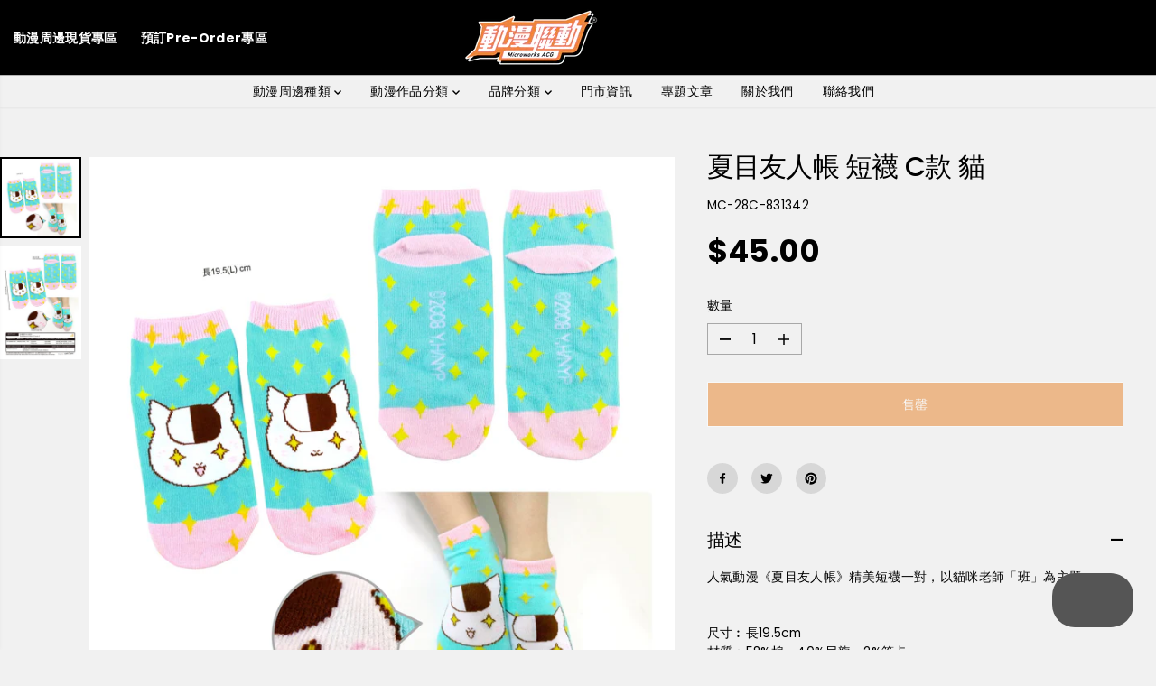

--- FILE ---
content_type: text/html; charset=utf-8
request_url: https://www.microworksacg.com/products/831342
body_size: 63133
content:
<!doctype html>
<html class="no-js" lang="zh-TW">
  <head>
    <meta charset="utf-8">
    <meta http-equiv="X-UA-Compatible" content="IE=edge,chrome=1">
    <meta name="viewport" content="width=device-width,initial-scale=1"><meta property="og:site_name" content="Microworks ACG">
<meta property="og:url" content="https://www.microworksacg.com/products/831342">
<meta property="og:title" content="夏目友人帳 短襪 C款 貓">
<meta property="og:type" content="product">
<meta property="og:description" content="人氣動漫《夏目友人帳》精美短襪一對，以貓咪老師「班」為主題。   尺寸︰長19.5cm材質：58%棉、40%尼龍、2%箂卡    ※數量有限，售完即止 ※商品顏色以實際完成品為準 ※木棉花官方授權正版精品，歡迎選購   台灣製造。Made in Taiwan.日本監製、台灣發行。Released by Muse Taiwan under Japanese Approval."><meta property="og:image:width" content="300"> <meta property="og:image:height" content="300"><meta property="og:image" content="https://www.microworksacg.com/cdn/shop/products/4712926831342.jpg?v=1757311617&width=300"><meta property="og:image" content="https://www.microworksacg.com/cdn/shop/products/4712926831342_1.jpg?v=1757311617&width=300"><meta property="og:image:secure_url" content="https://www.microworksacg.com/cdn/shop/products/4712926831342.jpg?v=1757311617&width=300"><meta property="og:image:secure_url" content="https://www.microworksacg.com/cdn/shop/products/4712926831342_1.jpg?v=1757311617&width=300"><meta property="og:price:amount" content="45.00">
  <meta property="og:price:currency" content="HKD">
  <script type="application/ld+json">
    {
      "@context": "http://schema.org",
      "@type": "Organization",
      "name": "Microworks ACG","sameAs": ["","https:\/\/www.facebook.com\/microworks.acg\/","","https:\/\/www.instagram.com\/microworks_acg\/","","","",""],
      "url":"https:\/\/www.microworksacg.com"}
  </script>
    <script type="application/ld+json">
      {
        "@context": "http://schema.org/",
        "@type": "Product",
        "name": "夏目友人帳 短襪 C款 貓",
        "url": "https://www.microworksacg.com/products/831342",
        
          "image": [
            "https://www.microworksacg.com/cdn/shop/products/4712926831342.jpg?v=1757311617"
          ],
        
        "description": "人氣動漫《夏目友人帳》精美短襪一對，以貓咪老師「班」為主題。
 

尺寸︰長19.5cm材質：58%棉、40%尼龍、2%箂卡 
 
※數量有限，售完即止 ※商品顏色以實際完成品為準 ※木棉花官方授權正版精品，歡迎選購
 
台灣製造。Made in Taiwan.日本監製、台灣發行。Released by Muse Taiwan under Japanese Approval.",
        
          "sku": "MC-28C-831342",
        
        "brand": {
          "@type": "Thing",
          "name": "Muse木棉花"
        },
        
          "offers": [
            
              {
                "@type" : "Offer",
                "availability" : "http://schema.org/OutOfStock",
                "price" : "45.0",
                "priceCurrency" : "HKD",
                "url" : "https://www.microworksacg.com/products/831342?variant=44678423281979",
                "itemOffered" :
                {
                    "@type" : "Product",
                    
                    
                      "name" : "Default Title",
                    
                    
                      "sku": "MC-28C-831342",
                    
                    
                      "weight": {
                        "@type": "QuantitativeValue",
                        
                          "unitCode": "kg",
                        
                        "value": "0.0 kg"
                      },
                    
                    "url": "https://www.microworksacg.com/products/831342?variant=44678423281979"
                }
              }
            
          ]
        
      }
    </script>
  
  

<meta name="twitter:card" content="summary_large_image">
<meta name="twitter:title" content="夏目友人帳 短襪 C款 貓">
<meta name="twitter:description" content="人氣動漫《夏目友人帳》精美短襪一對，以貓咪老師「班」為主題。   尺寸︰長19.5cm材質：58%棉、40%尼龍、2%箂卡    ※數量有限，售完即止 ※商品顏色以實際完成品為準 ※木棉花官方授權正版精品，歡迎選購   台灣製造。Made in Taiwan.日本監製、台灣發行。Released by Muse Taiwan under Japanese Approval.">
<link rel="canonical" href="https://www.microworksacg.com/products/831342">
    <link rel="preconnect" href="https://cdn.shopify.com" crossorigin><link rel="icon" type="image/png" href="//www.microworksacg.com/cdn/shop/files/icon96x96_7621ce64-83fb-46cb-b73e-920591253bcd.png?crop=center&height=32&v=1751561185&width=32">
      <link rel="shortcut-icon" type="image/png" href="//www.microworksacg.com/cdn/shop/files/icon96x96_7621ce64-83fb-46cb-b73e-920591253bcd.png?crop=center&height=32&v=1751561185&width=32"><link rel="preconnect" href="https://fonts.shopifycdn.com" crossorigin><title>夏目友人帳 短襪 C款 貓</title><meta name="description" content="人氣動漫《夏目友人帳》精美短襪一對，以貓咪老師「班」為主題。   尺寸︰長19.5cm材質：58%棉、40%尼龍、2%箂卡    ※數量有限，售完即止 ※商品顏色以實際完成品為準 ※木棉花官方授權正版精品，歡迎選購   台灣製造。Made in Taiwan.日本監製、台灣發行。Released by Muse Taiwan under Japanese Approval."><script>window.performance && window.performance.mark && window.performance.mark('shopify.content_for_header.start');</script><meta name="google-site-verification" content="MKsoS2xVHS55A9uq2Fl3AjiAqro-0BK9mhXz4EcjQsU">
<meta id="shopify-digital-wallet" name="shopify-digital-wallet" content="/72831009083/digital_wallets/dialog">
<meta name="shopify-checkout-api-token" content="1e696516512b26d97fc4c8895bccd349">
<meta id="in-context-paypal-metadata" data-shop-id="72831009083" data-venmo-supported="false" data-environment="production" data-locale="en_US" data-paypal-v4="true" data-currency="HKD">
<link rel="alternate" hreflang="x-default" href="https://www.microworksacg.com/products/831342">
<link rel="alternate" hreflang="zh-Hant" href="https://www.microworksacg.com/products/831342">
<link rel="alternate" hreflang="en" href="https://www.microworksacg.com/en/products/831342">
<link rel="alternate" hreflang="zh-Hant-HK" href="https://www.microworksacg.com/products/831342">
<link rel="alternate" hreflang="zh-Hant-MO" href="https://www.microworksacg.com/products/831342">
<link rel="alternate" type="application/json+oembed" href="https://www.microworksacg.com/products/831342.oembed">
<script async="async" src="/checkouts/internal/preloads.js?locale=zh-HK"></script>
<script id="apple-pay-shop-capabilities" type="application/json">{"shopId":72831009083,"countryCode":"HK","currencyCode":"HKD","merchantCapabilities":["supports3DS"],"merchantId":"gid:\/\/shopify\/Shop\/72831009083","merchantName":"Microworks ACG","requiredBillingContactFields":["postalAddress","email","phone"],"requiredShippingContactFields":["postalAddress","email","phone"],"shippingType":"shipping","supportedNetworks":["visa","masterCard"],"total":{"type":"pending","label":"Microworks ACG","amount":"1.00"},"shopifyPaymentsEnabled":true,"supportsSubscriptions":true}</script>
<script id="shopify-features" type="application/json">{"accessToken":"1e696516512b26d97fc4c8895bccd349","betas":["rich-media-storefront-analytics"],"domain":"www.microworksacg.com","predictiveSearch":false,"shopId":72831009083,"locale":"zh-tw"}</script>
<script>var Shopify = Shopify || {};
Shopify.shop = "microworks-acg.myshopify.com";
Shopify.locale = "zh-TW";
Shopify.currency = {"active":"HKD","rate":"1.0"};
Shopify.country = "HK";
Shopify.theme = {"name":"已更新 Yuva Backup 20251104 的副本","id":180008255803,"schema_name":"Yuva","schema_version":"13.0.2","theme_store_id":1615,"role":"main"};
Shopify.theme.handle = "null";
Shopify.theme.style = {"id":null,"handle":null};
Shopify.cdnHost = "www.microworksacg.com/cdn";
Shopify.routes = Shopify.routes || {};
Shopify.routes.root = "/";</script>
<script type="module">!function(o){(o.Shopify=o.Shopify||{}).modules=!0}(window);</script>
<script>!function(o){function n(){var o=[];function n(){o.push(Array.prototype.slice.apply(arguments))}return n.q=o,n}var t=o.Shopify=o.Shopify||{};t.loadFeatures=n(),t.autoloadFeatures=n()}(window);</script>
<script id="shop-js-analytics" type="application/json">{"pageType":"product"}</script>
<script defer="defer" async type="module" src="//www.microworksacg.com/cdn/shopifycloud/shop-js/modules/v2/client.init-shop-cart-sync_Bc1MqbDo.zh-TW.esm.js"></script>
<script defer="defer" async type="module" src="//www.microworksacg.com/cdn/shopifycloud/shop-js/modules/v2/chunk.common_CAJPCU9u.esm.js"></script>
<script type="module">
  await import("//www.microworksacg.com/cdn/shopifycloud/shop-js/modules/v2/client.init-shop-cart-sync_Bc1MqbDo.zh-TW.esm.js");
await import("//www.microworksacg.com/cdn/shopifycloud/shop-js/modules/v2/chunk.common_CAJPCU9u.esm.js");

  window.Shopify.SignInWithShop?.initShopCartSync?.({"fedCMEnabled":true,"windoidEnabled":true});

</script>
<script>(function() {
  var isLoaded = false;
  function asyncLoad() {
    if (isLoaded) return;
    isLoaded = true;
    var urls = ["https:\/\/widget.eber.co\/new-widget\/initialize\/5124?shop=microworks-acg.myshopify.com"];
    for (var i = 0; i < urls.length; i++) {
      var s = document.createElement('script');
      s.type = 'text/javascript';
      s.async = true;
      s.src = urls[i];
      var x = document.getElementsByTagName('script')[0];
      x.parentNode.insertBefore(s, x);
    }
  };
  if(window.attachEvent) {
    window.attachEvent('onload', asyncLoad);
  } else {
    window.addEventListener('load', asyncLoad, false);
  }
})();</script>
<script id="__st">var __st={"a":72831009083,"offset":28800,"reqid":"7b952040-cb1e-4baa-b474-24a0b2bfac01-1768956509","pageurl":"www.microworksacg.com\/products\/831342","u":"d339035688fd","p":"product","rtyp":"product","rid":8201922740539};</script>
<script>window.ShopifyPaypalV4VisibilityTracking = true;</script>
<script id="captcha-bootstrap">!function(){'use strict';const t='contact',e='account',n='new_comment',o=[[t,t],['blogs',n],['comments',n],[t,'customer']],c=[[e,'customer_login'],[e,'guest_login'],[e,'recover_customer_password'],[e,'create_customer']],r=t=>t.map((([t,e])=>`form[action*='/${t}']:not([data-nocaptcha='true']) input[name='form_type'][value='${e}']`)).join(','),a=t=>()=>t?[...document.querySelectorAll(t)].map((t=>t.form)):[];function s(){const t=[...o],e=r(t);return a(e)}const i='password',u='form_key',d=['recaptcha-v3-token','g-recaptcha-response','h-captcha-response',i],f=()=>{try{return window.sessionStorage}catch{return}},m='__shopify_v',_=t=>t.elements[u];function p(t,e,n=!1){try{const o=window.sessionStorage,c=JSON.parse(o.getItem(e)),{data:r}=function(t){const{data:e,action:n}=t;return t[m]||n?{data:e,action:n}:{data:t,action:n}}(c);for(const[e,n]of Object.entries(r))t.elements[e]&&(t.elements[e].value=n);n&&o.removeItem(e)}catch(o){console.error('form repopulation failed',{error:o})}}const l='form_type',E='cptcha';function T(t){t.dataset[E]=!0}const w=window,h=w.document,L='Shopify',v='ce_forms',y='captcha';let A=!1;((t,e)=>{const n=(g='f06e6c50-85a8-45c8-87d0-21a2b65856fe',I='https://cdn.shopify.com/shopifycloud/storefront-forms-hcaptcha/ce_storefront_forms_captcha_hcaptcha.v1.5.2.iife.js',D={infoText:'已受到 hCaptcha 保護',privacyText:'隱私',termsText:'條款'},(t,e,n)=>{const o=w[L][v],c=o.bindForm;if(c)return c(t,g,e,D).then(n);var r;o.q.push([[t,g,e,D],n]),r=I,A||(h.body.append(Object.assign(h.createElement('script'),{id:'captcha-provider',async:!0,src:r})),A=!0)});var g,I,D;w[L]=w[L]||{},w[L][v]=w[L][v]||{},w[L][v].q=[],w[L][y]=w[L][y]||{},w[L][y].protect=function(t,e){n(t,void 0,e),T(t)},Object.freeze(w[L][y]),function(t,e,n,w,h,L){const[v,y,A,g]=function(t,e,n){const i=e?o:[],u=t?c:[],d=[...i,...u],f=r(d),m=r(i),_=r(d.filter((([t,e])=>n.includes(e))));return[a(f),a(m),a(_),s()]}(w,h,L),I=t=>{const e=t.target;return e instanceof HTMLFormElement?e:e&&e.form},D=t=>v().includes(t);t.addEventListener('submit',(t=>{const e=I(t);if(!e)return;const n=D(e)&&!e.dataset.hcaptchaBound&&!e.dataset.recaptchaBound,o=_(e),c=g().includes(e)&&(!o||!o.value);(n||c)&&t.preventDefault(),c&&!n&&(function(t){try{if(!f())return;!function(t){const e=f();if(!e)return;const n=_(t);if(!n)return;const o=n.value;o&&e.removeItem(o)}(t);const e=Array.from(Array(32),(()=>Math.random().toString(36)[2])).join('');!function(t,e){_(t)||t.append(Object.assign(document.createElement('input'),{type:'hidden',name:u})),t.elements[u].value=e}(t,e),function(t,e){const n=f();if(!n)return;const o=[...t.querySelectorAll(`input[type='${i}']`)].map((({name:t})=>t)),c=[...d,...o],r={};for(const[a,s]of new FormData(t).entries())c.includes(a)||(r[a]=s);n.setItem(e,JSON.stringify({[m]:1,action:t.action,data:r}))}(t,e)}catch(e){console.error('failed to persist form',e)}}(e),e.submit())}));const S=(t,e)=>{t&&!t.dataset[E]&&(n(t,e.some((e=>e===t))),T(t))};for(const o of['focusin','change'])t.addEventListener(o,(t=>{const e=I(t);D(e)&&S(e,y())}));const B=e.get('form_key'),M=e.get(l),P=B&&M;t.addEventListener('DOMContentLoaded',(()=>{const t=y();if(P)for(const e of t)e.elements[l].value===M&&p(e,B);[...new Set([...A(),...v().filter((t=>'true'===t.dataset.shopifyCaptcha))])].forEach((e=>S(e,t)))}))}(h,new URLSearchParams(w.location.search),n,t,e,['guest_login'])})(!0,!0)}();</script>
<script integrity="sha256-4kQ18oKyAcykRKYeNunJcIwy7WH5gtpwJnB7kiuLZ1E=" data-source-attribution="shopify.loadfeatures" defer="defer" src="//www.microworksacg.com/cdn/shopifycloud/storefront/assets/storefront/load_feature-a0a9edcb.js" crossorigin="anonymous"></script>
<script data-source-attribution="shopify.dynamic_checkout.dynamic.init">var Shopify=Shopify||{};Shopify.PaymentButton=Shopify.PaymentButton||{isStorefrontPortableWallets:!0,init:function(){window.Shopify.PaymentButton.init=function(){};var t=document.createElement("script");t.src="https://www.microworksacg.com/cdn/shopifycloud/portable-wallets/latest/portable-wallets.zh-tw.js",t.type="module",document.head.appendChild(t)}};
</script>
<script data-source-attribution="shopify.dynamic_checkout.buyer_consent">
  function portableWalletsHideBuyerConsent(e){var t=document.getElementById("shopify-buyer-consent"),n=document.getElementById("shopify-subscription-policy-button");t&&n&&(t.classList.add("hidden"),t.setAttribute("aria-hidden","true"),n.removeEventListener("click",e))}function portableWalletsShowBuyerConsent(e){var t=document.getElementById("shopify-buyer-consent"),n=document.getElementById("shopify-subscription-policy-button");t&&n&&(t.classList.remove("hidden"),t.removeAttribute("aria-hidden"),n.addEventListener("click",e))}window.Shopify?.PaymentButton&&(window.Shopify.PaymentButton.hideBuyerConsent=portableWalletsHideBuyerConsent,window.Shopify.PaymentButton.showBuyerConsent=portableWalletsShowBuyerConsent);
</script>
<script data-source-attribution="shopify.dynamic_checkout.cart.bootstrap">document.addEventListener("DOMContentLoaded",(function(){function t(){return document.querySelector("shopify-accelerated-checkout-cart, shopify-accelerated-checkout")}if(t())Shopify.PaymentButton.init();else{new MutationObserver((function(e,n){t()&&(Shopify.PaymentButton.init(),n.disconnect())})).observe(document.body,{childList:!0,subtree:!0})}}));
</script>
<link id="shopify-accelerated-checkout-styles" rel="stylesheet" media="screen" href="https://www.microworksacg.com/cdn/shopifycloud/portable-wallets/latest/accelerated-checkout-backwards-compat.css" crossorigin="anonymous">
<style id="shopify-accelerated-checkout-cart">
        #shopify-buyer-consent {
  margin-top: 1em;
  display: inline-block;
  width: 100%;
}

#shopify-buyer-consent.hidden {
  display: none;
}

#shopify-subscription-policy-button {
  background: none;
  border: none;
  padding: 0;
  text-decoration: underline;
  font-size: inherit;
  cursor: pointer;
}

#shopify-subscription-policy-button::before {
  box-shadow: none;
}

      </style>

<script>window.performance && window.performance.mark && window.performance.mark('shopify.content_for_header.end');</script>
    <script>
      document.documentElement.className = document.documentElement.className.replace('no-js', 'js');
    </script><style>
  /*============= page loader css start ========*/
  .yv-page-loader {
    position: fixed;
    width: 100%;
    height: 100%;
    background-color: rgba(255, 255, 255, 1);
    left: 0;
    top: 0;
    display: flex;
    align-items: center;
    justify-content: center;
    z-index: 99;
    opacity: 0;
    transform: translateY(-100%);
  }
  .page-loading .yv-page-loader {
    opacity: 1;
    transform: translateY(0);
  }
  .yv-page-loader img {
    max-width: 100px;
  }
  /*============= page loader css end ========*/
</style>
<style data-shopify>
  @font-face {
  font-family: Poppins;
  font-weight: 400;
  font-style: normal;
  font-display: swap;
  src: url("//www.microworksacg.com/cdn/fonts/poppins/poppins_n4.0ba78fa5af9b0e1a374041b3ceaadf0a43b41362.woff2") format("woff2"),
       url("//www.microworksacg.com/cdn/fonts/poppins/poppins_n4.214741a72ff2596839fc9760ee7a770386cf16ca.woff") format("woff");
}

  @font-face {
  font-family: Poppins;
  font-weight: 700;
  font-style: normal;
  font-display: swap;
  src: url("//www.microworksacg.com/cdn/fonts/poppins/poppins_n7.56758dcf284489feb014a026f3727f2f20a54626.woff2") format("woff2"),
       url("//www.microworksacg.com/cdn/fonts/poppins/poppins_n7.f34f55d9b3d3205d2cd6f64955ff4b36f0cfd8da.woff") format("woff");
}

  @font-face {
  font-family: Poppins;
  font-weight: 400;
  font-style: italic;
  font-display: swap;
  src: url("//www.microworksacg.com/cdn/fonts/poppins/poppins_i4.846ad1e22474f856bd6b81ba4585a60799a9f5d2.woff2") format("woff2"),
       url("//www.microworksacg.com/cdn/fonts/poppins/poppins_i4.56b43284e8b52fc64c1fd271f289a39e8477e9ec.woff") format("woff");
}

  @font-face {
  font-family: Poppins;
  font-weight: 700;
  font-style: italic;
  font-display: swap;
  src: url("//www.microworksacg.com/cdn/fonts/poppins/poppins_i7.42fd71da11e9d101e1e6c7932199f925f9eea42d.woff2") format("woff2"),
       url("//www.microworksacg.com/cdn/fonts/poppins/poppins_i7.ec8499dbd7616004e21155106d13837fff4cf556.woff") format("woff");
}

  @font-face {
  font-family: Poppins;
  font-weight: 500;
  font-style: normal;
  font-display: swap;
  src: url("//www.microworksacg.com/cdn/fonts/poppins/poppins_n5.ad5b4b72b59a00358afc706450c864c3c8323842.woff2") format("woff2"),
       url("//www.microworksacg.com/cdn/fonts/poppins/poppins_n5.33757fdf985af2d24b32fcd84c9a09224d4b2c39.woff") format("woff");
}

  @font-face {
  font-family: Poppins;
  font-weight: 500;
  font-style: italic;
  font-display: swap;
  src: url("//www.microworksacg.com/cdn/fonts/poppins/poppins_i5.6acfce842c096080e34792078ef3cb7c3aad24d4.woff2") format("woff2"),
       url("//www.microworksacg.com/cdn/fonts/poppins/poppins_i5.a49113e4fe0ad7fd7716bd237f1602cbec299b3c.woff") format("woff");
}

  @font-face {
  font-family: "Pinyon Script";
  font-weight: 400;
  font-style: normal;
  font-display: swap;
  src: url("//www.microworksacg.com/cdn/fonts/pinyon_script/pinyonscript_n4.d5cdaa582aa86df1f76ad2002864c37d1f357b0a.woff2") format("woff2"),
       url("//www.microworksacg.com/cdn/fonts/pinyon_script/pinyonscript_n4.2c85807ad691f4dfea1ae3c4ea85285d0391c6ce.woff") format("woff");
}

  
  
  :root {
    --body-background: #ffffff;
    --gray: #cfcbcb;
    --dark-gray: #747474;
    --green:#6cad61;
    --red:#ec7c7c;
    --heading-font-family:Poppins,sans-serif;
    --heading-font-weight:500;
    --heading-font-style:normal;
    --font-family:Poppins,sans-serif;
    --font-weight:400;
    --font-style:normal;
    --body-font-weight-bold: 300;
    --accent-font-family: "Pinyon Script",cursive;
    --accent_spacing: 0.025em;
    --accent-font-style:normal; ;
    --accent_line_height: 1.6;
    --accent-font-weight: 400;
    --thin:100;
    --light:300;
    --normal:400;
    --medium:500;
    --semibold:600;
    --bold:700;
    --extrabold:900;
    --theme-color: #000000;
    --theme-light-color: rgba(0, 0, 0, 0.1);
    --colorTextBody: #000000;
    --colorLightTextBody: rgba(0, 0, 0, 0.5);
    --colorXlightTextBody: rgba(0, 0, 0, 0.3);
    --colorXXlightTextBody: rgba(0, 0, 0, 0.1);
    --cartDotColor: #a9eaf4;
    --cartDotColorLight:rgba(169, 234, 244, 0.3);
    --cartDotColorNull:rgba(169, 234, 244, 0);
    --colorBtnPrimary: #e67e22;
    --colorBtnPrimaryText: #ffffff;
    --colorBtnPrimaryBorder: #e67e22;
    --colorBtnSecondary: #000000;
    --colorBtnSecondaryText:#ffffff;
    --colorBtnSecondaryBorder:#454545;
    --primaryColorBody: #f1f1f1;
    --primaryColorXlightBody: rgba(241, 241, 241, 0.3);
    --primaryColorXXlightBody: rgba(241, 241, 241, 0.1);
    --saleBadgeBg:#e67e22;
    --saleBadgeText:#ffffff;
    --soldBadgeBg:#E22120;
    --soldBadgeText:#ffffff;
    --preorderBadgeBg:#F175B8;
    --preorderBadgeText:#ffffff;
    --customBadgeBg:#000000;
    --customBadgeText:#ffffff;
    --secondaryColorBody: #ffffff;
    --product-grid-image-size:contain;
    --primaryCardBackground: #ffffff;
    --secondaryCardBackground: #ffffff;
    --tertiaryCardBackground: #ffffff;
    --quaternaryCardBackground: #454545;
    --gradientCardBackground: #ffffff;
    --primaryCardText: #000000;
    --secondaryCardText: #000000;
    --tertiaryCardText: #000000;
    --quaternaryCardText: #000000;
    --gradientCardText: ;
    --cardRadius: 10px;
    --inputRadius: 10px;
    --primaryBorderColor: #000000;
    --secondaryBorderColor: #000000;
    --tertiaryBorderColor: #ffffff;
    --quaternaryBorderColor: #000000;
    --gradientBorderColor: ;
     --line-clamp-count: 2;
    
--primarySocialIconBg:#d7d7d7;
      --primaryAlternateBg:#e4e4e4;--secondarySocialIconBg:#e6e6e6;--tertiarySocialIconBg:#1a1a1a;--quaternarySocialIconBg:#eb9f1d;
--cartBottomBg:#d7d7d7;
    --secondarycolorTextBody: #000000;
    --secondaryColorLightTextBody: rgba(0, 0, 0, 0.5);
    --secondaryColorXlightTextBody: rgba(0, 0, 0, 0.3);
    --secondaryColorXXlightTextBody: rgba(0, 0, 0, 0.1);
    --secondary_heading_color: #000000;
    --secondary_subheading_color: #000000;
    --tertiaryColorBody:#000000;
    --tertiarycolorTextBody: #ffffff;
    --tertiaryColorLightTextBody: rgba(255, 255, 255, 0.5);
    --tertiaryColorXlightTextBody: rgba(255, 255, 255, 0.3);
    --tertiaryColorXXlightTextBody: rgba(255, 255, 255, 0.1);
    --tertiary_heading_color: #ffffff;
    --tertiary_subheading_color: #ffffff;
    --gradientColorBody: radial-gradient(rgba(239, 216, 198, 0.87), rgba(255, 255, 255, 1) 51%, rgba(255, 255, 255, 1) 67%);
    --quaternaryColorBody: #efb34c;
    --quaternarycolorTextBody: #000000;
    --quaternaryColorLightTextBody: rgba(0, 0, 0, 0.5);
    --quaternaryColorXlightTextBody: rgba(0, 0, 0, 0.3);
    --quaternaryColorXXlightTextBody: rgba(0, 0, 0, 0.1);
    --quaternary_heading_color: #000000;
    --quaternary_subheading_color: #ffffff;
    --colorImageBg: #f1f1f1;
    --colorImageBorder: #eee;
    --productImageBorder:1px solid #eee;
    --articleImageBorder:0;
    --collectionImageBorder:0;
    --colorTextSavings: #E22120;
    --colorBgSavings: #f1f1f1;
    --heading_color: #000000;
    --subheading_color: #000000;
    --heading_base_size: 1.0;
    --heading_spacing: -0.025em;
    --heading_line_height: 1.1;
    --base_spacing: 0.025em;
    --base_line_height: 1.6;
    --text_base_size: 0.97;
    --buttonRadius: 0px;
    --productGridRadius: 20px;
    --headingTextTransform:;
    --buttonFontFamily: var(--heading-font-family);
    --buttonFontStyle: var(--heading-font-style);
    --buttonFontWeight: var(--heading-font-weight);
    --variantFontFamily: var(--font-family);
    --variantFontStyle: var(--font-style);
    --variantFontWeight: var(--font-weight);
    --filtersHeadingFontFamily: var(--heading-font-family);
    --filtersHeadingFontStyle: var(--heading-font-style);
    --filtersHeadingFontWeight: var(--heading-font-weight);
    --priceFontFamily: var(--font-family);
    --priceFontStyle: var(--font-style);
    --priceFontWeight: var(--font-weight);
    --tabHeadingFontFamily: var(--font-family);
    --tabHeadingFontStyle: var(--font-style);
    --tabHeadingFontWeight: var(--font-weight);
    --tabHeadingTextTransform:;
    --navigationFontFamily: var(--font-family);
    --navigationFontStyle: var(--font-style);
    --navigationFontWeight: var(--font-weight);
    --navigationTextTransform:;
    --variantTextTransform:uppercase;
    --xsmallText:calc(var(--text_base_size) * 10px);
    --smallText: calc(var(--text_base_size) * 12px);
    --text: calc(var(--text_base_size) * 14px);
    --mediumText: calc(var(--text_base_size) * 16px);
    --largeText: calc(var(--text_base_size) * 18px);
    --xlargeText:  calc(var(--text_base_size) * 20px);
    --buttonAnimationDirection:;
  }

  @media (min-width:1025px) {
    
      .btn-txt{
        position: relative;
        transition: transform .3s ease;
        will-change: transform;
      }
      .button-style-arrow-animated .button:not(.add_to_cart, .checkout-btn, .promo-btn, .Sd_addProductSticky),
      .button-style-arrow-animated .button:not(.add_to_cart, .checkout-btn, .promo-btn, .Sd_addProductSticky).large-btn,
      .button-style-arrow-animated .button:not(.add_to_cart, .checkout-btn, .promo-btn, .Sd_addProductSticky).med-btn,
      .button-style-arrow-animated .button:not(.add_to_cart, .checkout-btn, .promo-btn, .Sd_addProductSticky).small-btn,
      .button-style-arrow-animated .button:not(.add_to_cart, .checkout-btn, .promo-btn, .Sd_addProductSticky).xsmall-btn {
          justify-content: flex-start;
          padding-left: 20px;
          padding-right: 42px;
          min-width: auto;
          min-height:45px;
          font-size: 14px
      }
      .button-style-arrow-animated .button:not(.add_to_cart, .checkout-btn, .promo-btn, .Sd_addProductSticky):before {
        animation: DotFlash 1.2s ease infinite;
        background-color: currentcolor;
        border-radius: 50%;
        content: "";
        display: block;
        position: absolute;
        transition: background-color .3s ease,transform .3s ease;
        z-index: 1;
        width: 6px;
        height: 6px;
        right: 27px;
      }
      .btn-animated-arrow {
        /* color: var(--colorBtnPrimaryText); */
        width: 8px;
        height: 8px;
        display: block;
        flex-shrink: 0;
        overflow: hidden;
        transform: scale(0);
        transform-origin: 100% 50%;
        transition: color .3s ease,transform .3s ease;
      }
      /* .button-style-arrow-animated .button.secondary-button .btn-animated-arrow {
        color: var(--colorBtnSecondaryText);
      } */
      .btn-animated-arrow svg{
        display: block;
        width: 8px!important;
        height: 8px!important;
      }
      .button-style-arrow-animated .button:hover {
          color: var(--colorBtnPrimary);
          background: var(--colorBtnPrimaryText);
      }
      .button-style-arrow-animated .secondary-button:hover {
          color: var(--colorBtnSecondary);
          background: var(--colorBtnSecondaryText);
      }
      .button-style-arrow-animated .button:not(.add_to_cart, .checkout-btn, .promo-btn, .Sd_addProductSticky,  [disabled]):hover:before {
          transform: translateY(-50%) scale(0);
      }
      .button:not([disabled]):hover .btn-animated-arrow {
          transform: none;
      }
      .button-style-arrow-animated .button:not(.add_to_cart, .checkout-btn, .promo-btn, .Sd_addProductSticky,  [disabled]):hover .btn-txt{
        transform: translate(12px);
      }
    
  }
  .yv-product-title{
    opacity:1.0;
  } 
  .countryflags { display:flex; height: 20px; flex-shrink: 0; filter: drop-shadow(0px 2px 3px rgb(0 0 0 / 0.1)); }
  .countryflag__AD { background-position: 0 0; } .countryflag__AE { background-position: -21px 0; } .countryflag__AF {
  background-position: 0 -21px; } .countryflag__African_nion { background-position: -21px -21px; } .countryflag__AG {
  background-position: -42px 0; } .countryflag__AI { background-position: -42px -21px; } .countryflag__AL {
  background-position: 0 -42px; } .countryflag__AM { background-position: -21px -42px; } .countryflag__AMS {
  background-position: -42px -42px; } .countryflag__AO { background-position: -63px 0; } .countryflag__AQ {
  background-position: -63px -21px; } .countryflag__AR { background-position: -63px -42px; } .countryflag__AS {
  background-position: 0 -63px; } .countryflag__AT { background-position: -21px -63px; } .countryflag__AU {
  background-position: -42px -63px; } .countryflag__AW { background-position: -63px -63px; } .countryflag__AX {
  background-position: -84px 0; } .countryflag__AZ { background-position: -84px -21px; } .countryflag__BA {
  background-position: -84px -42px; } .countryflag__BB { background-position: -84px -63px; } .countryflag__BD {
  background-position: 0 -84px; } .countryflag__BE { background-position: -21px -84px; } .countryflag__BF {
  background-position: -42px -84px; } .countryflag__BG { background-position: -63px -84px; } .countryflag__BH {
  background-position: -84px -84px; } .countryflag__BI { background-position: -105px 0; } .countryflag__BJ {
  background-position: -105px -21px; } .countryflag__BL { background-position: -105px -42px; } .countryflag__BM {
  background-position: -105px -63px; } .countryflag__BN { background-position: -105px -84px; } .countryflag__BO {
  background-position: 0 -105px; } .countryflag__BQ-BO { background-position: -21px -105px; } .countryflag__BQ-SA {
  background-position: -42px -105px; } .countryflag__BQ-SE { background-position: -63px -105px; } .countryflag__BR {
  background-position: -84px -105px; } .countryflag__BS { background-position: -105px -105px; } .countryflag__BT {
  background-position: -126px 0; } .countryflag__BV { background-position: -126px -21px; } .countryflag__BW {
  background-position: -126px -42px; } .countryflag__BY { background-position: -126px -63px; } .countryflag__BZ {
  background-position: -126px -84px; } .countryflag__CA { background-position: -126px -105px; } .countryflag__CC {
  background-position: 0 -126px; } .countryflag__CD { background-position: -21px -126px; } .countryflag__CF {
  background-position: -42px -126px; } .countryflag__CG { background-position: -63px -126px; } .countryflag__CH {
  background-position: -84px -126px; } .countryflag__CI { background-position: -105px -126px; } .countryflag__CK {
  background-position: -126px -126px; } .countryflag__CL { background-position: -147px 0; } .countryflag__CM {
  background-position: -147px -21px; } .countryflag__CN { background-position: -147px -42px; } .countryflag__CO {
  background-position: -147px -63px; } .countryflag__CR { background-position: -147px -84px; } .countryflag__CU {
  background-position: -147px -105px; } .countryflag__CV { background-position: -147px -126px; } .countryflag__CW {
  background-position: 0 -147px; } .countryflag__CX { background-position: -21px -147px; } .countryflag__CY {
  background-position: -42px -147px; } .countryflag__CZ { background-position: -63px -147px; } .countryflag__DE {
  background-position: -84px -147px; } .countryflag__DJ { background-position: -105px -147px; } .countryflag__DK {
  background-position: -126px -147px; } .countryflag__DM { background-position: -147px -147px; } .countryflag__DO {
  background-position: -168px 0; } .countryflag__DZ { background-position: -168px -21px; } .countryflag__EC {
  background-position: -168px -42px; } .countryflag__EE { background-position: -168px -63px; } .countryflag__EG {
  background-position: -168px -84px; } .countryflag__EH { background-position: -168px -105px; } .countryflag__ER {
  background-position: -168px -126px; } .countryflag__ES { background-position: -168px -147px; } .countryflag__ET {
  background-position: 0 -168px; } .countryflag__EUROPE { background-position: -21px -168px; } .countryflag__FI {
  background-position: -42px -168px; } .countryflag__FJ { background-position: -63px -168px; } .countryflag__FK {
  background-position: -84px -168px; } .countryflag__FM { background-position: -105px -168px; } .countryflag__FO {
  background-position: -126px -168px; } .countryflag__FR { background-position: -147px -168px; } .countryflag__GA {
  background-position: -168px -168px; } .countryflag__GB { background-position: -189px -63px; } .countryflag__GB-NIR {
  background-position: -189px -21px; } .countryflag__GB-SCT { background-position: -189px -42px; } .countryflag__GB-UKM {
  background-position: -189px -63px; } .countryflag__GB-WLS { background-position: -189px -84px; } .countryflag__GD {
  background-position: -189px -105px; } .countryflag__GE { background-position: -189px -126px; } .countryflag__GF {
  background-position: -189px -147px; } .countryflag__GG { background-position: -189px -168px; } .countryflag__GH {
  background-position: 0 -189px; } .countryflag__GI { background-position: -21px -189px; } .countryflag__GL {
  background-position: -42px -189px; } .countryflag__GM { background-position: -63px -189px; } .countryflag__GN {
  background-position: -84px -189px; } .countryflag__GP { background-position: -105px -189px; } .countryflag__GP {
  background-position: -126px -189px; } .countryflag__GQ { background-position: -147px -189px; } .countryflag__GR {
  background-position: -168px -189px; } .countryflag__GS { background-position: -189px -189px; } .countryflag__GT {
  background-position: -210px 0; } .countryflag__GU { background-position: -210px -21px; } .countryflag__GW {
  background-position: -210px -42px; } .countryflag__GY { background-position: -210px -63px; } .countryflag__HK {
  background-position: -210px -84px; } .countryflag__HM { background-position: -210px -105px; } .countryflag__HN {
  background-position: -210px -126px; } .countryflag__HR { background-position: -210px -147px; } .countryflag__HT {
  background-position: -210px -168px; } .countryflag__HU { background-position: -210px -189px; } .countryflag__ID {
  background-position: 0 -210px; } .countryflag__IE { background-position: -21px -210px; } .countryflag__IL {
  background-position: -42px -210px; } .countryflag__IM { background-position: -63px -210px; } .countryflag__IN {
  background-position: -84px -210px; } .countryflag__IO { background-position: -105px -210px; } .countryflag__IQ {
  background-position: -126px -210px; } .countryflag__IR { background-position: -147px -210px; } .countryflag__IS {
  background-position: -168px -210px; } .countryflag__IT { background-position: -189px -210px; } .countryflag__JE {
  background-position: -210px -210px; } .countryflag__JM { background-position: -231px 0; } .countryflag__JO {
  background-position: -231px -21px; } .countryflag__JP { background-position: -231px -42px; } .countryflag__KG {
  background-position: -231px -63px; } .countryflag__KH { background-position: -231px -84px; } .countryflag__KI {
  background-position: -231px -105px; } .countryflag__KM { background-position: -231px -126px; } .countryflag__KN {
  background-position: -231px -147px; } .countryflag__KN-SK { background-position: -231px -168px; } .countryflag__KP {
  background-position: -231px -189px; } .countryflag__KR { background-position: -231px -210px; } .countryflag__KW {
  background-position: 0 -231px; } .countryflag__KY { background-position: -21px -231px; } .countryflag__KZ {
  background-position: -42px -231px; } .countryflag__LA { background-position: -63px -231px; } .countryflag__LB {
  background-position: -84px -231px; } .countryflag__LC { background-position: -105px -231px; } .countryflag__LI {
  background-position: -126px -231px; } .countryflag__LK { background-position: -147px -231px; } .countryflag__LR {
  background-position: -168px -231px; } .countryflag__LS { background-position: -189px -231px; } .countryflag__LT {
  background-position: -210px -231px; } .countryflag__LU { background-position: -231px -231px; } .countryflag__LV {
  background-position: -252px 0; } .countryflag__LY { background-position: -252px -21px; } .countryflag__MA {
  background-position: -252px -42px; } .countryflag__MC { background-position: -252px -63px; } .countryflag__MD {
  background-position: -252px -84px; } .countryflag__ME { background-position: -252px -105px; } .countryflag__MF {
  background-position: -252px -126px; } .countryflag__MG { background-position: -252px -147px; } .countryflag__MH {
  background-position: -252px -168px; } .countryflag__MK { background-position: -252px -189px; } .countryflag__ML {
  background-position: -252px -210px; } .countryflag__MM { background-position: -252px -231px; } .countryflag__MN {
  background-position: 0 -252px; } .countryflag__MO { background-position: -21px -252px; } .countryflag__MP {
  background-position: -42px -252px; } .countryflag__MQ { background-position: -63px -252px; } .countryflag__MQ-UNF {
  background-position: -84px -252px; } .countryflag__MR { background-position: -105px -252px; } .countryflag__MS {
  background-position: -126px -252px; } .countryflag__MT { background-position: -147px -252px; } .countryflag__MU {
  background-position: -168px -252px; } .countryflag__MV { background-position: -189px -252px; } .countryflag__MW {
  background-position: -210px -252px; } .countryflag__MX { background-position: -231px -252px; } .countryflag__MY {
  background-position: -252px -252px; } .countryflag__MZ { background-position: -273px 0; } .countryflag__NA {
  background-position: -273px -21px; } .countryflag__NC { background-position: -273px -42px; } .countryflag__NE {
  background-position: -273px -63px; } .countryflag__NF { background-position: -273px -84px; } .countryflag__NG {
  background-position: -273px -105px; } .countryflag__NI { background-position: -273px -126px; } .countryflag__NL {
  background-position: -273px -147px; } .countryflag__NO { background-position: -273px -168px; } .countryflag__NP {
  background-position: -273px -189px; } .countryflag__NR { background-position: -273px -210px; } .countryflag__NU {
  background-position: -273px -231px; } .countryflag__NZ { background-position: -273px -252px; } .countryflag__OM {
  background-position: 0 -273px; } .countryflag__PA { background-position: -21px -273px; } .countryflag__PE {
  background-position: -42px -273px; } .countryflag__PF { background-position: -63px -273px; } .countryflag__PG {
  background-position: -84px -273px; } .countryflag__PH { background-position: -105px -273px; } .countryflag__PK {
  background-position: -126px -273px; } .countryflag__PL { background-position: -147px -273px; } .countryflag__PM {
  background-position: -168px -273px; } .countryflag__PM-UNF { background-position: -189px -273px; } .countryflag__PN {
  background-position: -210px -273px; } .countryflag__PR { background-position: -231px -273px; } .countryflag__PS {
  background-position: -252px -273px; } .countryflag__PT { background-position: -273px -273px; } .countryflag__PW {
  background-position: -294px 0; } .countryflag__PY { background-position: -294px -21px; } .countryflag__QA {
  background-position: -294px -42px; } .countryflag__RAINBOW { background-position: -294px -63px; } .countryflag__RE {
  background-position: -294px -84px; } .countryflag__RO { background-position: -294px -105px; } .countryflag__RS {
  background-position: -294px -126px; } .countryflag__RU { background-position: -294px -147px; } .countryflag__RW {
  background-position: -294px -168px; } .countryflag__SA { background-position: -294px -189px; } .countryflag__SB {
  background-position: -294px -210px; } .countryflag__SC { background-position: -294px -231px; } .countryflag__SD {
  background-position: -294px -252px; } .countryflag__SE { background-position: -294px -273px; } .countryflag__SG {
  background-position: 0 -294px; } .countryflag__SH { background-position: -21px -294px; } .countryflag__SI {
  background-position: -42px -294px; } .countryflag__SJ { background-position: -63px -294px; } .countryflag__SK {
  background-position: -84px -294px; } .countryflag__SL { background-position: -105px -294px; } .countryflag__SM {
  background-position: -126px -294px; } .countryflag__SN { background-position: -147px -294px; } .countryflag__SO {
  background-position: -168px -294px; } .countryflag__SR { background-position: -189px -294px; } .countryflag__SS {
  background-position: -210px -294px; } .countryflag__ST { background-position: -231px -294px; } .countryflag__SV {
  background-position: -252px -294px; } .countryflag__SX { background-position: -273px -294px; } .countryflag__SY {
  background-position: -294px -294px; } .countryflag__SZ { background-position: -315px 0; } .countryflag__TC {
  background-position: -315px -21px; } .countryflag__TD { background-position: -315px -42px; } .countryflag__TF {
  background-position: -315px -63px; } .countryflag__TG { background-position: -315px -84px; } .countryflag__TH {
  background-position: -315px -105px; } .countryflag__TJ { background-position: -315px -126px; } .countryflag__TK {
  background-position: -315px -147px; } .countryflag__TL { background-position: -315px -168px; } .countryflag__TM {
  background-position: -315px -189px; } .countryflag__TN { background-position: -315px -210px; } .countryflag__TO {
  background-position: -315px -231px; } .countryflag__TR { background-position: -315px -252px; } .countryflag__TT {
  background-position: -315px -273px; } .countryflag__TV { background-position: -315px -294px; } .countryflag__TW {
  background-position: 0 -315px; } .countryflag__TZ { background-position: -21px -315px; } .countryflag__UA {
  background-position: -42px -315px; } .countryflag__UG { background-position: -63px -315px; } .countryflag__UM {
  background-position: -84px -315px; } .countryflag__Union_f_outh_merican_ations { background-position: -105px -315px; }
  .countryflag__US { background-position: -126px -315px; } .countryflag__UY { background-position: -147px -315px; }
  .countryflag__UZ { background-position: -168px -315px; } .countryflag__VA { background-position: -189px -315px; }
  .countryflag__VC { background-position: -210px -315px; } .countryflag__VE { background-position: -231px -315px; }
  .countryflag__VG { background-position: -252px -315px; } .countryflag__VI { background-position: -273px -315px; }
  .countryflag__VN { background-position: -294px -315px; } .countryflag__VU { background-position: -315px -315px; }
  .countryflag__WF { background-position: -336px 0; } .countryflag__WS { background-position: -336px -21px; }
  .countryflag__XK { background-position: -336px -42px; } .countryflag__YE { background-position: -336px -63px; }
  .countryflag__YT-UNF { background-position: -336px -84px; } .countryflag__ZA { background-position: -336px -105px; }
  .countryflag__ZM { background-position: -336px -126px; } .countryflag__ZW { background-position: -336px -147px; }
  .langdrop {
    display: flex;
    align-items: center;
  }
  .langdrop .select-box {
    margin: 0 5px;
  }
  .langdrop .select-box .form-control {
    padding: 4px 10px;
    min-height: 36px;
    min-width: 140px;
    max-width: 200px;
    border-radius: 5px;
    background: var(--footer-form-bg);
    color: var(--footer-form-text-color);
    border-color: var(--footer-form-border-color);
  }
  .country-dropdown,
  .lang-dropdown {
    position: relative;
  }
  .country-dropdown-item {
    position: relative;
    min-height: 40px;
    max-width: 100%;
    width: max-content;
    padding: 4px 10px 4px;
    padding-right: 30px;
    display: flex;
    align-items: center;
    border: 0;
    font-size: var(--text);
    border-radius: 5px;
    text-transform: uppercase;
  }
  .footer-dropdown .country-dropdown-item {
    min-height: 44px;
    padding: 4px 24px 4px 10px;
  }
  .countryflags {
      margin-right: 10px;
  }
  .country-dropdown-item .country-name {
    line-height: 11px;
  }
  .active .country-dropdown-expand {
    max-height: 300px;
    overflow: auto;
    transition: max-height 0.5s ease;
  }
  .country-dropdown-expand {
      display: none;
      position: absolute;
      width: max-content;
      min-width: 100px;
      max-height: 300px;
      overflow-y: auto;
      background: var(--primaryColorBody);
      left: 0;
      bottom: 120%;
      border-radius: 5px;
      z-index: 2;
      transition: all 0.5s ease;
      box-shadow: 0 1px 10px #00000026;
  }
  .announcement-bar-main-wrapper .country-dropdown-expand {
    bottom: auto;
    top: 100%;
  }
  .country-list {
    padding: 6px 4px;
  }
  .country-list-item {
    color: var(--footer-text-color);
    padding: 5px 10px;
    font-size: var(--small-text);
  }
  .country-list-item .custom-checkbox {
    display: flex;
    align-items: flex-start;
    padding-left: 0;
    background: transparent;
    color: var(--footer-form-text-color);
    font-size: var(--xsmall-text);
    text-align: left;
  }
  .country-dropdown-item:after {
    border-bottom-style: solid;
    border-bottom-width: 2px;
    border-right-style: solid;
    border-right-width: 2px;
    content: "";
    display: inline-block;
    height: 6px;
    right: 14px;
    position: absolute;
    top: calc(50% - 5px);
    width: 6px;
    border-color: var(--footer-form-text-color);
    filter: none;
    transform: rotate(45deg);
  }
  
  
  
  
    
    .variant_option.color_option span.option[data-pallet-color="khaki"],
    .yv-color-filter .yv-filter-item.circle label[data-pallet-color="khaki"] {background-color: #e0c8b0!important;}
  
    
    .variant_option.color_option span.option[data-pallet-color="orange"],
    .yv-color-filter .yv-filter-item.circle label[data-pallet-color="orange"] {background-color: #e9ded8!important;}
  
    
    .variant_option.color_option span.option[data-pallet-color="stone brown"],
    .yv-color-filter .yv-filter-item.circle label[data-pallet-color="stone brown"] {background-color: #B89884!important;}
  
    
    .variant_option.color_option span.option[data-pallet-color="brown"],
    .yv-color-filter .yv-filter-item.circle label[data-pallet-color="brown"] {background-color: #DDC3B0!important;}
  
    
    .variant_option.color_option span.option[data-pallet-color="yellow"],
    .yv-color-filter .yv-filter-item.circle label[data-pallet-color="yellow"] {background-color: #FFF6CB!important;}
  
    
    .variant_option.color_option span.option[data-pallet-color="coffee"],
    .yv-color-filter .yv-filter-item.circle label[data-pallet-color="coffee"] {background-color: #724E36!important;}
  
    
    .variant_option.color_option span.option[data-pallet-color="chicory root"],
    .yv-color-filter .yv-filter-item.circle label[data-pallet-color="chicory root"] {background-color: #5C413E!important;}
  
    
    .variant_option.color_option span.option[data-pallet-color="gray  "],
    .yv-color-filter .yv-filter-item.circle label[data-pallet-color="gray  "] {background-color:#c3b8bc!important;}
  
    
    .variant_option.color_option span.option[data-pallet-color="green"],
    .yv-color-filter .yv-filter-item.circle label[data-pallet-color="green"] {background-color: #E7F6E4!important;}
  
    
    .variant_option.color_option span.option[data-pallet-color="blue"],
    .yv-color-filter .yv-filter-item.circle label[data-pallet-color="blue"] {background-color: #E7F3FF!important;}
  
    
    .variant_option.color_option span.option[data-pallet-color="rose white"],
    .yv-color-filter .yv-filter-item.circle label[data-pallet-color="rose white"] {background-color: #fef6f4!important;}
  
    
    .variant_option.color_option span.option[data-pallet-color="rose pink"],
    .yv-color-filter .yv-filter-item.circle label[data-pallet-color="rose pink"] {background-color: #EEACB2!important;}
  
    
    .variant_option.color_option span.option[data-pallet-color="robeson rose"],
    .yv-color-filter .yv-filter-item.circle label[data-pallet-color="robeson rose"] {background-color: #66514F!important;}
  
    
    .variant_option.color_option span.option[data-pallet-color="violet bouquet"],
    .yv-color-filter .yv-filter-item.circle label[data-pallet-color="violet bouquet"] {background-color: #B8AEC6!important;}
  
    
    .variant_option.color_option span.option[data-pallet-color="red"],
    .yv-color-filter .yv-filter-item.circle label[data-pallet-color="red"] {background-color:  #ce5766!important;}
  
</style>
<link href="//www.microworksacg.com/cdn/shop/t/19/assets/common.min.css?v=179279524211604699501762249683" as="style" rel="preload">
<link href="//www.microworksacg.com/cdn/shop/t/19/assets/customer.css?v=90915295638819142111762249684" as="style" rel="preload">
<link href="//www.microworksacg.com/cdn/shop/t/19/assets/header.min.css?v=55497428753249953111762249688" as="style" rel="preload">
<link href="//www.microworksacg.com/cdn/shop/t/19/assets/footer.min.css?v=25253241281639914281762249688" as="style" rel="preload">
<link href="//www.microworksacg.com/cdn/shop/t/19/assets/theme.min.css?v=157398323197773546251762249702" as="style" rel="preload">
<link href="//www.microworksacg.com/cdn/shop/t/19/assets/responsive.min.css?v=104875283478717207631762249699" as="style" rel="preload">
<link href="//www.microworksacg.com/cdn/shop/t/19/assets/fancybox.min.css?v=82321193459872401151762249686" as="style" rel="preload">
<link href="//www.microworksacg.com/cdn/shop/t/19/assets/flickity.min.css?v=49248182386471138231762249687" as="style" rel="preload">

  <link href="//www.microworksacg.com/cdn/shop/t/19/assets/aos.css?v=114628232695009691351762249677" as="style" rel="preload">

<link href="//www.microworksacg.com/cdn/shop/t/19/assets/flickity.min.css?v=49248182386471138231762249687" rel="stylesheet" type="text/css" media="all" />
<link href="//www.microworksacg.com/cdn/shop/t/19/assets/fancybox.min.css?v=82321193459872401151762249686" rel="stylesheet" type="text/css" media="all" />
<link href="//www.microworksacg.com/cdn/shop/t/19/assets/common.min.css?v=179279524211604699501762249683" rel="stylesheet" type="text/css" media="all" />
<link href="//www.microworksacg.com/cdn/shop/t/19/assets/customer.css?v=90915295638819142111762249684" rel="stylesheet" type="text/css" media="all" />
<link href="//www.microworksacg.com/cdn/shop/t/19/assets/header.min.css?v=55497428753249953111762249688" rel="stylesheet" type="text/css" media="all" />
<link href="//www.microworksacg.com/cdn/shop/t/19/assets/footer.min.css?v=25253241281639914281762249688" rel="stylesheet" type="text/css" media="all" />
<link href="//www.microworksacg.com/cdn/shop/t/19/assets/theme.min.css?v=157398323197773546251762249702" rel="stylesheet" type="text/css" media="all" />
<link href="//www.microworksacg.com/cdn/shop/t/19/assets/responsive.min.css?v=104875283478717207631762249699" rel="stylesheet" type="text/css" media="all" />

  <link href="//www.microworksacg.com/cdn/shop/t/19/assets/aos.css?v=114628232695009691351762249677" rel="stylesheet" type="text/css" media="all" />


  <link rel="stylesheet" href="https://cdn.shopify.com/shopifycloud/model-viewer-ui/assets/v1.0/model-viewer-ui.css">


<script>       
  var focusElement = '';
  var productSlider;
  var productThumbSlider; 
    const moneyFormat = '${{amount}}';
    const moneyFormatWithoutCurrency = '{{amount}}';
  const freeShippingBarText = `購物滿$300免運費。只要消費多$||amount||，即可免運費！`;
  const freeShippingBarSuccessText = `您可享有免費送貨服務！`;
  const shopCurrency = `HKD`;
  const freeShippingBarAmount = 30000;const freeShippingBarStatus = true;const gridPickupAvailabilityStatus = false;const addToCartText = '添加到購物車';
  const preorderText = '預購';
  const preorderStatus = false;
  const soldOutText = '售罄';
  const saleText = '特價中';
  const saleOffText = 'off';
  const regularPriceText = '正常價格';
  const comparePriceText = '銷售價格'; 
  const savedPriceText = '你保存了';
  const unitPriceText = '單價';
  const priceVariText = '從 [[price]]';
  const cartTitleLabel = '你的購物車';
  const errorLabel = '錯誤';
  const notAvailableLabel = '我們不運送到這個目的地。';
  const variantStyle = 'swatch';
  const pickUpAvialabiliyHeading = '可供自取地點';
  const productGridContentAlignment = 'text-justify';
  const unavailableText = '不適用';
  const oneTimePurchaseText = '一次性購買';
  const showSavedAmount = true;
  const savedAmountStyle = 'percentage';
  const quickViewHeading = '快速查看';
  const searchSuggestions = true;
  const searchPageResults = false;
  const searchArticleResults = false;
  const searchCollectionResults = false;
  const searchDrawerSuggestionHead = '相關查詢';
  const searchDrawerProductHead = '產品';
  const searchDrawerArticleHead = '文章';
  const searchDrawerPageHead = '頁面';
  const searchAllResultText = '查看所有結果';
  const searchRecentTitleText = '最近的搜索';
  const searchNoResultText = '找不到結果。';
  const searchForText = '搜尋';
  const searchResultText = '結果';
  const searchNoSuggestionText = '找不到建議。';
  const searchProductImageHeight = 'image-square';
  const searchArticleImageHeight = 'image-aspect';
  const showMoreText = '顯示更多';
  const showLessText = '少顯示';
  const readMoreText = '閱讀更多';
  const animationStatus = true;
  const rootUrl = '/';
  const cartUrl = '/cart.js';
  const mainCartUrl = '/cart';
  const cartStatusEmpty = `您的購物車是空的。`;
  const cartStatusNotEmpty = `您的購物車已經有一些物品。`;var emptyCartStatus = true;const cartAdd = '/cart/add';
  const cartAddUrl = '/cart/add.js';
  const cartUpdateUrl = '/cart/update.js';
  const cartChangeUrl = '/cart/change.js';
  const cartClearUrl = '/cart/clear.js';
  const cartChangeError = "你只能添加 [qty] 這個物品到您的購物車。";
  const productRecommendationUrl = '/recommendations/products';
  const googleMapApiKey = '';
  const searchUrl = '/search';
  const preLoadLoadGif = `<div class="yv_load">
          <svg xmlns="http://www.w3.org/2000/svg" xmlns:xlink="http://www.w3.org/1999/xlink"
               style="margin: auto; display: block; shape-rendering: auto;"
               width="200px" height="200px" viewBox="0 0 100 100" preserveAspectRatio="xMidYMid" class="svg-loader" >
            <circle cx="50" cy="50" fill="none" stroke="#dddddd" stroke-width="6" r="35" stroke-dasharray="164.93361431346415 56.97787143782138">
              <animateTransform attributeName="transform" type="rotate" repeatCount="indefinite" dur="1s" values="0 50 50;360 50 50" keyTimes="0;1"/>
            </circle>
          </svg>
    </div>`;
  const noImage = `<svg class="placeholder-svg" xmlns="http://www.w3.org/2000/svg" viewBox="0 0 525.5 525.5"><path d="M324.5 212.7H203c-1.6 0-2.8 1.3-2.8 2.8V308c0 1.6 1.3 2.8 2.8 2.8h121.6c1.6 0 2.8-1.3 2.8-2.8v-92.5c0-1.6-1.3-2.8-2.9-2.8zm1.1 95.3c0 .6-.5 1.1-1.1 1.1H203c-.6 0-1.1-.5-1.1-1.1v-92.5c0-.6.5-1.1 1.1-1.1h121.6c.6 0 1.1.5 1.1 1.1V308z"/><path d="M210.4 299.5H240v.1s.1 0 .2-.1h75.2v-76.2h-105v76.2zm1.8-7.2l20-20c1.6-1.6 3.8-2.5 6.1-2.5s4.5.9 6.1 2.5l1.5 1.5 16.8 16.8c-12.9 3.3-20.7 6.3-22.8 7.2h-27.7v-5.5zm101.5-10.1c-20.1 1.7-36.7 4.8-49.1 7.9l-16.9-16.9 26.3-26.3c1.6-1.6 3.8-2.5 6.1-2.5s4.5.9 6.1 2.5l27.5 27.5v7.8zm-68.9 15.5c9.7-3.5 33.9-10.9 68.9-13.8v13.8h-68.9zm68.9-72.7v46.8l-26.2-26.2c-1.9-1.9-4.5-3-7.3-3s-5.4 1.1-7.3 3l-26.3 26.3-.9-.9c-1.9-1.9-4.5-3-7.3-3s-5.4 1.1-7.3 3l-18.8 18.8V225h101.4z"/><path d="M232.8 254c4.6 0 8.3-3.7 8.3-8.3s-3.7-8.3-8.3-8.3-8.3 3.7-8.3 8.3 3.7 8.3 8.3 8.3zm0-14.9c3.6 0 6.6 2.9 6.6 6.6s-2.9 6.6-6.6 6.6-6.6-2.9-6.6-6.6 3-6.6 6.6-6.6z"/></svg>`;
  const noProductImage = `<svg class="placeholder-svg" xmlns="http://www.w3.org/2000/svg" viewBox="0 0 525.5 525.5"><path d="M375.5 345.2c0-.1 0-.1 0 0 0-.1 0-.1 0 0-1.1-2.9-2.3-5.5-3.4-7.8-1.4-4.7-2.4-13.8-.5-19.8 3.4-10.6 3.6-40.6 1.2-54.5-2.3-14-12.3-29.8-18.5-36.9-5.3-6.2-12.8-14.9-15.4-17.9 8.6-5.6 13.3-13.3 14-23 0-.3 0-.6.1-.8.4-4.1-.6-9.9-3.9-13.5-2.1-2.3-4.8-3.5-8-3.5h-54.9c-.8-7.1-3-13-5.2-17.5-6.8-13.9-12.5-16.5-21.2-16.5h-.7c-8.7 0-14.4 2.5-21.2 16.5-2.2 4.5-4.4 10.4-5.2 17.5h-48.5c-3.2 0-5.9 1.2-8 3.5-3.2 3.6-4.3 9.3-3.9 13.5 0 .2 0 .5.1.8.7 9.8 5.4 17.4 14 23-2.6 3.1-10.1 11.7-15.4 17.9-6.1 7.2-16.1 22.9-18.5 36.9-2.2 13.3-1.2 47.4 1 54.9 1.1 3.8 1.4 14.5-.2 19.4-1.2 2.4-2.3 5-3.4 7.9-4.4 11.6-6.2 26.3-5 32.6 1.8 9.9 16.5 14.4 29.4 14.4h176.8c12.9 0 27.6-4.5 29.4-14.4 1.2-6.5-.5-21.1-5-32.7zm-97.7-178c.3-3.2.8-10.6-.2-18 2.4 4.3 5 10.5 5.9 18h-5.7zm-36.3-17.9c-1 7.4-.5 14.8-.2 18h-5.7c.9-7.5 3.5-13.7 5.9-18zm4.5-6.9c0-.1.1-.2.1-.4 4.4-5.3 8.4-5.8 13.1-5.8h.7c4.7 0 8.7.6 13.1 5.8 0 .1 0 .2.1.4 3.2 8.9 2.2 21.2 1.8 25h-30.7c-.4-3.8-1.3-16.1 1.8-25zm-70.7 42.5c0-.3 0-.6-.1-.9-.3-3.4.5-8.4 3.1-11.3 1-1.1 2.1-1.7 3.4-2.1l-.6.6c-2.8 3.1-3.7 8.1-3.3 11.6 0 .2 0 .5.1.8.3 3.5.9 11.7 10.6 18.8.3.2.8.2 1-.2.2-.3.2-.8-.2-1-9.2-6.7-9.8-14.4-10-17.7 0-.3 0-.6-.1-.8-.3-3.2.5-7.7 3-10.5.8-.8 1.7-1.5 2.6-1.9h155.7c1 .4 1.9 1.1 2.6 1.9 2.5 2.8 3.3 7.3 3 10.5 0 .2 0 .5-.1.8-.3 3.6-1 13.1-13.8 20.1-.3.2-.5.6-.3 1 .1.2.4.4.6.4.1 0 .2 0 .3-.1 13.5-7.5 14.3-17.5 14.6-21.3 0-.3 0-.5.1-.8.4-3.5-.5-8.5-3.3-11.6l-.6-.6c1.3.4 2.5 1.1 3.4 2.1 2.6 2.9 3.5 7.9 3.1 11.3 0 .3 0 .6-.1.9-1.5 20.9-23.6 31.4-65.5 31.4h-43.8c-41.8 0-63.9-10.5-65.4-31.4zm91 89.1h-7c0-1.5 0-3-.1-4.2-.2-12.5-2.2-31.1-2.7-35.1h3.6c.8 0 1.4-.6 1.4-1.4v-14.1h2.4v14.1c0 .8.6 1.4 1.4 1.4h3.7c-.4 3.9-2.4 22.6-2.7 35.1v4.2zm65.3 11.9h-16.8c-.4 0-.7.3-.7.7 0 .4.3.7.7.7h16.8v2.8h-62.2c0-.9-.1-1.9-.1-2.8h33.9c.4 0 .7-.3.7-.7 0-.4-.3-.7-.7-.7h-33.9c-.1-3.2-.1-6.3-.1-9h62.5v9zm-12.5 24.4h-6.3l.2-1.6h5.9l.2 1.6zm-5.8-4.5l1.6-12.3h2l1.6 12.3h-5.2zm-57-19.9h-62.4v-9h62.5c0 2.7 0 5.8-.1 9zm-62.4 1.4h62.4c0 .9-.1 1.8-.1 2.8H194v-2.8zm65.2 0h7.3c0 .9.1 1.8.1 2.8H259c.1-.9.1-1.8.1-2.8zm7.2-1.4h-7.2c.1-3.2.1-6.3.1-9h7c0 2.7 0 5.8.1 9zm-7.7-66.7v6.8h-9v-6.8h9zm-8.9 8.3h9v.7h-9v-.7zm0 2.1h9v2.3h-9v-2.3zm26-1.4h-9v-.7h9v.7zm-9 3.7v-2.3h9v2.3h-9zm9-5.9h-9v-6.8h9v6.8zm-119.3 91.1c-2.1-7.1-3-40.9-.9-53.6 2.2-13.5 11.9-28.6 17.8-35.6 5.6-6.5 13.5-15.7 15.7-18.3 11.4 6.4 28.7 9.6 51.8 9.6h6v14.1c0 .8.6 1.4 1.4 1.4h5.4c.3 3.1 2.4 22.4 2.7 35.1 0 1.2.1 2.6.1 4.2h-63.9c-.8 0-1.4.6-1.4 1.4v16.1c0 .8.6 1.4 1.4 1.4H256c-.8 11.8-2.8 24.7-8 33.3-2.6 4.4-4.9 8.5-6.9 12.2-.4.7-.1 1.6.6 1.9.2.1.4.2.6.2.5 0 1-.3 1.3-.8 1.9-3.7 4.2-7.7 6.8-12.1 5.4-9.1 7.6-22.5 8.4-34.7h7.8c.7 11.2 2.6 23.5 7.1 32.4.2.5.8.8 1.3.8.2 0 .4 0 .6-.2.7-.4 1-1.2.6-1.9-4.3-8.5-6.1-20.3-6.8-31.1H312l-2.4 18.6c-.1.4.1.8.3 1.1.3.3.7.5 1.1.5h9.6c.4 0 .8-.2 1.1-.5.3-.3.4-.7.3-1.1l-2.4-18.6H333c.8 0 1.4-.6 1.4-1.4v-16.1c0-.8-.6-1.4-1.4-1.4h-63.9c0-1.5 0-2.9.1-4.2.2-12.7 2.3-32 2.7-35.1h5.2c.8 0 1.4-.6 1.4-1.4v-14.1h6.2c23.1 0 40.4-3.2 51.8-9.6 2.3 2.6 10.1 11.8 15.7 18.3 5.9 6.9 15.6 22.1 17.8 35.6 2.2 13.4 2 43.2-1.1 53.1-1.2 3.9-1.4 8.7-1 13-1.7-2.8-2.9-4.4-3-4.6-.2-.3-.6-.5-.9-.6h-.5c-.2 0-.4.1-.5.2-.6.5-.8 1.4-.3 2 0 0 .2.3.5.8 1.4 2.1 5.6 8.4 8.9 16.7h-42.9v-43.8c0-.8-.6-1.4-1.4-1.4s-1.4.6-1.4 1.4v44.9c0 .1-.1.2-.1.3 0 .1 0 .2.1.3v9c-1.1 2-3.9 3.7-10.5 3.7h-7.5c-.4 0-.7.3-.7.7 0 .4.3.7.7.7h7.5c5 0 8.5-.9 10.5-2.8-.1 3.1-1.5 6.5-10.5 6.5H210.4c-9 0-10.5-3.4-10.5-6.5 2 1.9 5.5 2.8 10.5 2.8h67.4c.4 0 .7-.3.7-.7 0-.4-.3-.7-.7-.7h-67.4c-6.7 0-9.4-1.7-10.5-3.7v-54.5c0-.8-.6-1.4-1.4-1.4s-1.4.6-1.4 1.4v43.8h-43.6c4.2-10.2 9.4-17.4 9.5-17.5.5-.6.3-1.5-.3-2s-1.5-.3-2 .3c-.1.2-1.4 2-3.2 5 .1-4.9-.4-10.2-1.1-12.8zm221.4 60.2c-1.5 8.3-14.9 12-26.6 12H174.4c-11.8 0-25.1-3.8-26.6-12-1-5.7.6-19.3 4.6-30.2H197v9.8c0 6.4 4.5 9.7 13.4 9.7h105.4c8.9 0 13.4-3.3 13.4-9.7v-9.8h44c4 10.9 5.6 24.5 4.6 30.2z"/><path d="M286.1 359.3c0 .4.3.7.7.7h14.7c.4 0 .7-.3.7-.7 0-.4-.3-.7-.7-.7h-14.7c-.3 0-.7.3-.7.7zm5.3-145.6c13.5-.5 24.7-2.3 33.5-5.3.4-.1.6-.5.4-.9-.1-.4-.5-.6-.9-.4-8.6 3-19.7 4.7-33 5.2-.4 0-.7.3-.7.7 0 .4.3.7.7.7zm-11.3.1c.4 0 .7-.3.7-.7 0-.4-.3-.7-.7-.7H242c-19.9 0-35.3-2.5-45.9-7.4-.4-.2-.8 0-.9.3-.2.4 0 .8.3.9 10.8 5 26.4 7.5 46.5 7.5h38.1zm-7.2 116.9c.4.1.9.1 1.4.1 1.7 0 3.4-.7 4.7-1.9 1.4-1.4 1.9-3.2 1.5-5-.2-.8-.9-1.2-1.7-1.1-.8.2-1.2.9-1.1 1.7.3 1.2-.4 2-.7 2.4-.9.9-2.2 1.3-3.4 1-.8-.2-1.5.3-1.7 1.1s.2 1.5 1 1.7z"/><path d="M275.5 331.6c-.8 0-1.4.6-1.5 1.4 0 .8.6 1.4 1.4 1.5h.3c3.6 0 7-2.8 7.7-6.3.2-.8-.4-1.5-1.1-1.7-.8-.2-1.5.4-1.7 1.1-.4 2.3-2.8 4.2-5.1 4zm5.4 1.6c-.6.5-.6 1.4-.1 2 1.1 1.3 2.5 2.2 4.2 2.8.2.1.3.1.5.1.6 0 1.1-.3 1.3-.9.3-.7-.1-1.6-.8-1.8-1.2-.5-2.2-1.2-3-2.1-.6-.6-1.5-.6-2.1-.1zm-38.2 12.7c.5 0 .9 0 1.4-.1.8-.2 1.3-.9 1.1-1.7-.2-.8-.9-1.3-1.7-1.1-1.2.3-2.5-.1-3.4-1-.4-.4-1-1.2-.8-2.4.2-.8-.3-1.5-1.1-1.7-.8-.2-1.5.3-1.7 1.1-.4 1.8.1 3.7 1.5 5 1.2 1.2 2.9 1.9 4.7 1.9z"/><path d="M241.2 349.6h.3c.8 0 1.4-.7 1.4-1.5s-.7-1.4-1.5-1.4c-2.3.1-4.6-1.7-5.1-4-.2-.8-.9-1.3-1.7-1.1-.8.2-1.3.9-1.1 1.7.7 3.5 4.1 6.3 7.7 6.3zm-9.7 3.6c.2 0 .3 0 .5-.1 1.6-.6 3-1.6 4.2-2.8.5-.6.5-1.5-.1-2s-1.5-.5-2 .1c-.8.9-1.8 1.6-3 2.1-.7.3-1.1 1.1-.8 1.8 0 .6.6.9 1.2.9z"/></svg>`;
  const noResultFound = `<div class="nodatafound_wrapper">
  <div class="nodatafound_box">
    <svg width="113" height="112" viewBox="0 0 113 112" fill="none" xmlns="http://www.w3.org/2000/svg">
      <path opacity="0.6" d="M54.7148 112C84.5491 112 108.715 87.8144 108.715 58C108.715 28.1856 84.5292 4 54.7148 4C24.9005 4 0.714844 28.1459 0.714844 57.9602C0.714844 87.7746 24.9005 112 54.7148 112Z" fill="#DFDFDF"/>
      <path d="M83.8909 16H23.5188C19.7455 16 16.7148 19.1593 16.7148 23H90.7148C90.6948 19.118 87.6641 16 83.8909 16Z" fill="#D9D9D9"/>
      <path d="M16.755 23H90.7148V78.6662C90.7148 81.1631 89.7119 83.5213 87.9466 85.2652C86.1814 87.0091 83.7542 88 81.2668 88H26.1629C23.6354 88 21.2483 87.0091 19.4831 85.2652C17.7178 83.5213 16.7148 81.1235 16.7148 78.6662V23H16.755Z" fill="white"/>
      <path d="M29.4578 57.3904H3.75461C1.69756 57.3904 0 59.0472 0 61.1432V97.8931C0 99.9492 1.65762 101.646 3.75461 101.646H29.4578C31.5148 101.646 33.2124 99.9891 33.2124 97.8931V61.1432C33.1724 59.0672 31.5148 57.3904 29.4578 57.3904Z" fill="white"/>
      <path d="M102.632 0H74.233C72.895 0 71.8564 1.07794 71.8564 2.37546V15.71C71.8564 17.0475 72.9349 18.0855 74.233 18.0855H102.632C103.97 18.0855 105.009 17.0075 105.009 15.71V2.39543C105.049 1.07794 103.97 0 102.632 0Z" fill="white"/>
      <path d="M26.5358 76H6.89339C6.24519 76 5.71484 76.45 5.71484 77C5.71484 77.55 6.24519 78 6.89339 78H26.5358C27.184 78 27.7143 77.55 27.7143 77C27.734 76.45 27.184 76 26.5358 76Z" fill="#DFDFDF"/>
      <path d="M26.5273 93H6.90186C6.249 93 5.71484 93.4407 5.71484 94C5.71484 94.5593 6.249 95 6.90186 95H26.5273C27.1802 95 27.7143 94.5593 27.7143 94C27.7341 93.4576 27.1802 93 26.5273 93Z" fill="#D9D9D9"/>
      <path d="M26.5273 84H6.90186C6.249 84 5.71484 84.4407 5.71484 85C5.71484 85.5593 6.249 86 6.90186 86H26.5273C27.1802 86 27.7143 85.5593 27.7143 85C27.7341 84.4576 27.1802 84 26.5273 84Z" fill="#D9D9D9"/>
      <path d="M14.2565 63H8.17318C6.81901 63 5.71484 64 5.71484 65.2264V66.7736C5.71484 68 6.81901 69 8.17318 69H14.2565C15.6107 69 16.7148 68 16.7148 66.7736V65.2264C16.7148 64 15.6107 63 14.2565 63Z" fill="#DFDFDF"/>
      <path d="M78.7148 12C80.367 12 81.7148 10.6522 81.7148 9C81.7148 7.34783 80.367 6 78.7148 6C77.0627 6 75.7148 7.34783 75.7148 9C75.7148 10.6522 77.0409 12 78.7148 12Z" fill="#D9D9D9"/>
      <path d="M88.7149 12C90.367 12 91.7148 10.6522 91.7148 9C91.7148 7.34783 90.367 6 88.7149 6C87.0627 6 85.7148 7.34783 85.7148 9C85.7366 10.6522 87.0409 12 88.7149 12Z" fill="#D9D9D9"/>
      <path d="M98.7148 12C100.367 12 101.715 10.6522 101.715 9C101.715 7.34783 100.367 6 98.7148 6C97.0627 6 95.7148 7.34783 95.7148 9C95.7366 10.6522 97.0409 12 98.7148 12Z" fill="#D9D9D9"/>
      <path d="M69.2148 89C82.7334 89 93.7148 78.0186 93.7148 64.5C93.7148 50.9814 82.7334 40 69.2148 40C55.6962 40 44.7148 50.9814 44.7148 64.5C44.7347 78.0186 55.6764 89 69.2148 89Z" fill="url(#paint0_linear_13_189)" fill-opacity="0.2"/>
      <path d="M72.4826 64.9903L76.1675 61.3204C76.5184 60.9515 76.6939 60.466 76.6939 59.9806C76.6939 59.4757 76.4989 59.0097 76.1285 58.6408C75.758 58.2718 75.2901 58.0971 74.7832 58.0777C74.2763 58.0777 73.7889 58.2718 73.438 58.6019L69.7531 62.2719L66.0682 58.6019C65.8928 58.4078 65.6783 58.2718 65.4444 58.1553C65.2104 58.0388 64.9569 58 64.684 58C64.4305 58 64.1576 58.0388 63.9236 58.1359C63.6897 58.233 63.4752 58.3689 63.2802 58.5631C63.0853 58.7573 62.9488 58.9515 62.8513 59.2039C62.7538 59.4369 62.7148 59.6893 62.7148 59.9612C62.7148 60.2136 62.7733 60.4854 62.8708 60.7185C62.9878 60.9515 63.1243 61.165 63.3192 61.3398L67.0041 65.0097L63.3777 68.6602C63.1828 68.8349 63.0463 69.0485 62.9293 69.2816C62.8123 69.5146 62.7733 69.767 62.7733 70.0388C62.7733 70.2913 62.8123 70.5631 62.9098 70.7961C63.0073 71.0291 63.1438 71.2427 63.3387 71.4369C63.5337 71.6311 63.7287 71.767 63.9821 71.8641C64.2161 71.9612 64.4695 72 64.7425 72C64.9959 72 65.2689 71.9417 65.5029 71.8447C65.7368 71.7282 65.9513 71.5922 66.1267 71.3981L69.8116 67.7282L73.4964 71.3981C73.8669 71.7282 74.3543 71.9029 74.8417 71.8641C75.3291 71.8447 75.797 71.6505 76.148 71.301C76.4989 70.9515 76.6939 70.4854 76.7134 70C76.7329 69.5146 76.5574 69.0485 76.226 68.6602L72.4826 64.9903Z" fill="#CCCCCC"/>
      <path d="M10.7007 4.74272C10.9516 3.75243 12.4781 3.75243 12.729 4.74272L13.5864 8.0631C13.6909 8.41262 13.9628 8.68447 14.3392 8.76213L17.915 9.55825C18.9815 9.79126 18.9815 11.2087 17.915 11.4417L14.3392 12.2379C13.9628 12.3349 13.67 12.5874 13.5864 12.9369L12.729 16.2573C12.4781 17.2476 10.9516 17.2476 10.7007 16.2573L9.8433 12.9369C9.73875 12.5874 9.46689 12.3155 9.09049 12.2379L5.51469 11.4417C4.44823 11.2087 4.44823 9.79126 5.51469 9.55825L9.09049 8.76213C9.46689 8.66505 9.75966 8.41262 9.8433 8.0631L10.7007 4.74272Z" fill="#D9D9D9"/>
      <path fill-rule="evenodd" clip-rule="evenodd" d="M52.7148 4.93104C53.6459 4.93104 54.4321 4.27586 54.4321 3.5C54.4321 2.72414 53.6459 2.06897 52.7148 2.06897C51.7838 2.06897 50.9976 2.72414 50.9976 3.5C50.9976 4.27586 51.7424 4.93104 52.7148 4.93104ZM52.7148 6C54.37 6 55.7148 4.87931 55.7148 3.5C55.7148 2.12069 54.37 1 52.7148 1C51.0597 1 49.7148 2.12069 49.7148 3.5C49.7148 4.87931 51.0597 6 52.7148 6Z" fill="#D9D9D9"/>
      <path fill-rule="evenodd" clip-rule="evenodd" d="M107.715 29.7172C108.646 29.7172 109.432 28.931 109.432 28C109.432 27.069 108.646 26.2828 107.715 26.2828C106.784 26.2828 105.998 27.069 105.998 28C105.998 28.931 106.784 29.7172 107.715 29.7172ZM107.715 31C109.37 31 110.715 29.6552 110.715 28C110.715 26.3448 109.37 25 107.715 25C106.06 25 104.715 26.3448 104.715 28C104.715 29.6552 106.06 31 107.715 31Z" fill="#D9D9D9"/>
      <path d="M90.7786 78L83.7148 85.5391L103.651 103L110.715 95.4609L90.7786 78Z" fill="#D9D9D9"/>
      <path fill-rule="evenodd" clip-rule="evenodd" d="M98.7148 65C98.7148 81.0206 85.5116 94 69.2148 94C52.9181 94 39.7148 81.0206 39.7148 65C39.7148 48.9794 52.9181 36 69.2148 36C85.5116 36 98.7148 48.9794 98.7148 65ZM94.1857 65C94.1857 78.5559 82.9842 89.5675 69.1946 89.5675C55.405 89.5675 44.2035 78.5559 44.2035 65C44.2035 51.4441 55.405 40.4325 69.1946 40.4325C83.0246 40.4524 94.1857 51.4441 94.1857 65Z" fill="#D9D9D9"/>
      <path d="M103 102.701L110.163 95L111.25 95.9576C112.297 96.8953 112.933 98.1521 112.995 99.5486C113.056 100.945 112.564 102.262 111.62 103.299C110.655 104.317 109.362 104.935 107.926 104.995C106.489 105.055 105.134 104.576 104.067 103.658L103 102.701Z" fill="#D9D9D9"/>
      <defs>
        <linearGradient id="paint0_linear_13_189" x1="60.9937" y1="43.1766" x2="85.6663" y2="107.203" gradientUnits="userSpaceOnUse">
          <stop stop-color="white"/>
          <stop offset="1" stop-color="white"/>
        </linearGradient>
      </defs>
    </svg><h5>No  Found</h5></div>
</div>`;
  const cartDrawerEnable = true;
  var cartItemsCount = 0;
  const browserNotificationStatus = true;
  const browserNotificationBg = '#eee';
  const browserNotificationText = '#000000';
  const hapticFeedbackStatus = true;
  
  const browserNotificationShape = 'rectangle';
  
  const stickers = [
    `<svg width="228" height="199" viewBox="0 0 228 199" fill="none">
      <path d="M209.472 18.6241C184.75 -6.20803 144.639 -6.20803 119.889 18.6241L114 24.5324L108.111 18.6241C83.3891 -6.20803 43.278 -6.20803 18.5554 18.6241C6.16682 31.0262 0 47.3022 0 63.5506C0 79.7985 6.16682 96.0746 18.5554 108.477L24.4445 114.385L105.043 195.276C109.99 200.241 118.011 200.241 122.958 195.278L209.472 108.477C221.833 96.0746 228 79.7985 228 63.5506C228 47.3022 221.833 31.0262 209.472 18.6241Z" fill="currentColor"/>
      </svg>`,
    `<svg width="208" height="199" viewBox="0 0 208 199" fill="none">
      <path d="M104 34.1122L136.138 0L142.206 46.6002L188.138 38.0056L165.819 79.2941L208 99.5L165.819 119.706L188.138 160.994L142.206 152.4L136.138 199L104 164.888L71.8622 199L65.794 152.4L19.8622 160.994L42.1813 119.706L0 99.5L42.1813 79.2941L19.8622 38.0056L65.794 46.6002L71.8622 0L104 34.1122Z" fill="currentColor"/>
      </svg>
      `,
    `<svg width="183" height="199" viewBox="0 0 183 199" fill="none">
      <path d="M165.444 100.61C182.387 89.8993 188.079 67.7029 178.035 50.1437C168.174 32.9109 146.751 26.4398 129.09 34.8358C127.631 15.3618 111.379 0 91.5 0C72.2886 0 56.4679 14.3422 54.1053 32.884C37.0341 25.2149 16.515 31.2082 6.48806 47.566C-4.07819 64.8123 0.940359 87.1769 17.5565 98.3895C0.613428 109.101 -5.0792 131.297 4.96463 148.856C14.8265 166.089 36.2488 172.56 53.9098 164.164C55.3692 183.638 71.6213 199 91.5 199C110.711 199 126.532 184.658 128.895 166.116C145.966 173.778 166.482 167.788 176.509 151.431C187.075 134.181 182.056 111.823 165.444 100.61ZM91.5 131.832C73.6166 131.832 59.1171 117.355 59.1171 99.5C59.1171 81.6446 73.6166 67.1679 91.5 67.1679C109.383 67.1679 123.883 81.6446 123.883 99.5C123.883 117.355 109.383 131.832 91.5 131.832Z" fill="currentColor"/>
      </svg>
      `,
    `<svg width="199" height="199" viewBox="0 0 199 199" fill="none">
      <path d="M99.3936 199C154.305 199 199 154.353 199 99.5C199 44.6474 154.305 0 99.3936 0C44.4824 0 0 44.6474 0 99.5C0 154.353 44.4824 199 99.3936 199ZM112.589 58.0417C114.93 55.0652 118.123 53.3643 121.741 52.9391C125.359 52.5139 128.978 53.5769 131.957 55.9156L132.809 56.5534L133.66 55.703C136.214 53.1517 139.619 51.8761 143.237 51.8761C147.068 51.8761 150.687 53.3643 153.241 56.1282C157.923 61.0182 158.349 68.8846 154.092 74.1998C153.666 74.625 153.241 75.2628 152.815 75.688L137.278 90.5705C136.427 91.4209 135.363 91.8462 134.298 91.8462C133.447 91.8462 132.383 91.6335 131.744 90.9957L114.93 77.6015C111.951 75.2628 110.248 72.0737 109.822 68.4594C109.397 64.4199 110.461 60.8056 112.589 58.0417ZM141.109 108.642C142.173 108.642 143.45 109.067 144.089 109.918C144.727 110.768 145.366 111.831 145.366 113.107C144.727 137.982 124.508 157.542 99.3936 157.542C74.2791 157.542 54.0599 137.982 53.2086 113.107C53.2086 112.044 53.6342 110.768 54.4856 109.918C55.3369 109.067 56.4011 108.642 57.4652 108.642H141.109ZM44.4824 58.0417C46.8235 55.0652 50.016 53.3643 53.6342 52.9391C57.2524 52.5139 60.8706 53.5769 63.8503 55.9156L64.7016 56.5534L65.5529 55.703C68.1069 53.1517 71.5123 51.8761 75.1305 51.8761C78.9615 51.8761 82.5797 53.3643 85.1337 56.1282C89.816 61.0182 90.2417 68.8846 85.985 74.1998C85.5594 74.625 85.1337 75.2628 84.708 75.688L69.1711 90.5705C68.3198 91.4209 67.2556 91.8462 66.1914 91.8462C65.3401 91.8462 64.2759 91.6335 63.6374 90.9957L46.8235 77.6015C43.8438 75.2628 42.1412 72.0737 41.7155 68.4594C41.2898 64.4199 42.354 60.8056 44.4824 58.0417Z" fill="currentColor"/>
      </svg>`,
    `<svg width="166" height="199" viewBox="0 0 166 199" fill="none">
      <path d="M165.011 168.266L152.574 57.4336C152.242 54.6144 149.92 52.5139 147.101 52.5139H115.814V33.0561C115.814 14.8144 100.889 0 82.6473 0C64.4057 0 49.4807 14.8144 49.4807 33.0561V52.5139H18.2487C15.4296 52.5139 13.0526 54.6697 12.7762 57.4336C12.7209 58.1522 4.48455 129.682 0.172883 168.266C-0.711562 176.06 1.83122 183.909 7.02733 189.769C12.2787 195.628 19.7412 199 27.6459 199H137.538C145.388 199 152.905 195.628 158.157 189.769C163.408 183.909 165.896 176.06 165.011 168.266ZM104.758 52.5139H60.5362V33.0561C60.5362 20.895 70.4862 11.0556 82.6473 11.0556C94.8084 11.0556 104.758 20.9503 104.758 33.0561V52.5139Z" fill="currentColor"/>
      </svg>`,
    `<svg width="199" height="199" viewBox="0 0 199 199" fill="none">
      <path d="M187.681 72.1325C183.501 67.9609 181.204 62.4044 181.204 56.4953C181.204 35.1566 163.841 17.7944 142.503 17.7944C136.594 17.7944 131.037 15.493 126.865 11.3173C111.784 -3.76829 87.2315 -3.77658 72.1293 11.3173C67.9578 15.4972 62.4012 17.7944 56.4922 17.7944C35.1534 17.7944 17.7913 35.1566 17.7913 56.4953C17.7913 62.4044 15.4899 67.9609 11.3142 72.1325C-3.7714 87.2222 -3.7714 111.779 11.3142 126.869C15.4941 131.04 17.7913 136.597 17.7913 142.506C17.7913 163.844 35.1534 181.207 56.4922 181.207C62.4012 181.207 67.9578 183.508 72.1293 187.684C79.6721 195.227 89.5827 199 99.4974 199C109.412 199 119.319 195.231 126.87 187.684C131.041 183.504 136.598 181.207 142.507 181.207C163.846 181.207 181.208 163.844 181.208 142.506C181.208 136.597 183.509 131.04 187.685 126.869C202.77 111.779 202.77 87.2222 187.685 72.1325H187.681ZM59.0632 71.5146C59.0632 64.6436 64.6322 59.0746 71.5032 59.0746C78.3742 59.0746 83.9432 64.6436 83.9432 71.5146C83.9432 78.3856 78.3742 83.9546 71.5032 83.9546C64.6322 83.9546 59.0632 78.3856 59.0632 71.5146ZM77.462 133.267C75.8406 134.888 73.7217 135.697 71.5986 135.697C69.4755 135.697 67.3565 134.888 65.7352 133.267C62.4966 130.028 62.4966 124.779 65.7352 121.54L121.529 65.7466C124.767 62.508 130.017 62.508 133.255 65.7466C136.494 68.9851 136.494 74.2348 133.255 77.4734L77.462 133.267ZM127.483 139.935C120.612 139.935 115.043 134.366 115.043 127.495C115.043 120.624 120.612 115.055 127.483 115.055C134.354 115.055 139.923 120.624 139.923 127.495C139.923 134.366 134.354 139.935 127.483 139.935Z" fill="currentColor"/>
      </svg>`
  ]  
  
    const stickersTimer = Number(120000);
    
  
  const randomBgColors = ['one', 'two', 'three', 'four', 'five'  ]
  const randomTextColors = ['one', 'two', 'three', 'four', 'five']
</script>
<style>   
</style>
<script src="//www.microworksacg.com/cdn/shop/t/19/assets/jquery.min.js?v=149281586601035762361762249689" defer></script>
<script src="//www.microworksacg.com/cdn/shop/t/19/assets/cookies.min.js?v=122995936109649284831762249684" defer></script>
<script src="//www.microworksacg.com/cdn/shop/t/19/assets/flickity.min.js?v=70145346093221563551762249688" defer></script>
<script src="//www.microworksacg.com/cdn/shop/t/19/assets/fancybox.min.js?v=30264878135814575241762249686" defer></script>
<script src="//www.microworksacg.com/cdn/shop/t/19/assets/parallax.js?v=176613159166806793511762249696" defer></script>
 
  <script src="//www.microworksacg.com/cdn/shop/t/19/assets/aos.js?v=146123878477799097641762249677"></script>

<script src="//www.microworksacg.com/cdn/shop/t/19/assets/common.js?v=126734990756693707581762249683" defer></script>
<script src="//www.microworksacg.com/cdn/shop/t/19/assets/modernizr.min.js?v=182072224963582248741762249693" defer></script>
<script src="//www.microworksacg.com/cdn/shop/t/19/assets/lazysizes.min.js?v=72950210140891278041762249690" defer></script>

<script src="//www.microworksacg.com/cdn/shop/t/19/assets/cart-ajax.js?v=72441279665854038541762249682" defer></script><!-- BEGIN app block: shopify://apps/tinyseo/blocks/breadcrumbs-json-ld-embed/0605268f-f7c4-4e95-b560-e43df7d59ae4 --><script type="application/ld+json" id="tinyimg-breadcrumbs-json-ld">
      {
        "@context": "https://schema.org",
        "@type": "BreadcrumbList",
        "itemListElement": [
          {
            "@type": "ListItem",
            "position": 1,
            "item": {
              "@id": "https://www.microworksacg.com",
          "name": "Home"
        }
      }
      
        
        
      ,{
        "@type": "ListItem",
        "position": 2,
        "item": {
          "@id": "https://www.microworksacg.com/products/831342",
          "name": "夏目友人帳 短襪 C款 貓"
        }
      }
      
      ]
    }
  </script>
<!-- END app block --><!-- BEGIN app block: shopify://apps/timesact-pre-order/blocks/app-embed/bf6c109b-79b5-457c-8752-0e5e9e9676e7 -->
<!-- END app block --><!-- BEGIN app block: shopify://apps/tinyseo/blocks/product-json-ld-embed/0605268f-f7c4-4e95-b560-e43df7d59ae4 --><script type="application/ld+json" id="tinyimg-product-json-ld">{
  "@context": "https://schema.org/",
  "@type": "Product",
  "@id": "https://www.microworksacg.com/products/831342",

  "category": "服裝",
  
"offers" : [
  {
  "@type" : "Offer" ,
  "gtin13": "4712926831342",

  "sku": "MC-28C-831342",
  
  "priceCurrency" : "HKD" ,
  "price": "45.0",
  "priceValidUntil": "2026-04-21",
  
  
  "availability" : "http://schema.org/OutOfStock",
  
  "itemCondition": "http://schema.org/NewCondition",
  

  "url" : "https://www.microworksacg.com/products/831342?variant=44678423281979",
  

  
  
  
  
  "seller" : {
  "@type" : "Organization",
  "name" : "Microworks ACG"
  }
  }
  ],
  "name": "夏目友人帳 短襪 C款 貓","image": "https://www.microworksacg.com/cdn/shop/products/4712926831342.jpg?v=1757311617",








  
  
  
  




  
  
  
  
  
  


  
  
  
  
"description": "人氣動漫《夏目友人帳》精美短襪一對，以貓咪老師「班」為主題。    尺寸︰長19.5cm材質：58%棉、40%尼龍、2%箂卡    ※數量有限，售完即止 ※商品顏色以實際完成品為準 ※木棉花官方授權正版精品，歡迎選購   台灣製造。Made in Taiwan.日本監製、台灣發行。Released by Muse Taiwan under Japanese Approval.",
  "manufacturer": "Muse木棉花",
  "material": "",
  "url": "https://www.microworksacg.com/products/831342",
    
  "additionalProperty":
  [
  
    
    
    ],
    
    "brand": {
      "@type": "Brand",
      "name": "Muse木棉花"
    }
 }
</script>
<!-- END app block --><!-- BEGIN app block: shopify://apps/eber-loyalty-marketing/blocks/eber/93587fbe-d993-421c-8630-85effc8b67f9 -->

<div class="eber-init"
     data-shop-domain="microworks-acg.myshopify.com"
     data-customer-id=""
     data-customer-auth-digest=""
     data-customer-auth-token=""
></div>

<!-- END app block --><!-- BEGIN app block: shopify://apps/t-lab-ai-language-translate/blocks/custom_translations/b5b83690-efd4-434d-8c6a-a5cef4019faf --><!-- BEGIN app snippet: custom_translation_scripts --><script>
(()=>{var o=/\([0-9]+?\)$/,M=/\r?\n|\r|\t|\xa0|\u200B|\u200E|&nbsp;| /g,v=/<\/?[a-z][\s\S]*>/i,t=/^(https?:\/\/|\/\/)[^\s/$.?#].[^\s]*$/i,k=/\{\{\s*([a-zA-Z_]\w*)\s*\}\}/g,p=/\{\{\s*([a-zA-Z_]\w*)\s*\}\}/,r=/^(https:)?\/\/cdn\.shopify\.com\/(.+)\.(png|jpe?g|gif|webp|svgz?|bmp|tiff?|ico|avif)/i,e=/^(https:)?\/\/cdn\.shopify\.com/i,a=/\b(?:https?|ftp)?:?\/\/?[^\s\/]+\/[^\s]+\.(?:png|jpe?g|gif|webp|svgz?|bmp|tiff?|ico|avif)\b/i,I=/url\(['"]?(.*?)['"]?\)/,m="__label:",i=document.createElement("textarea"),u={t:["src","data-src","data-source","data-href","data-zoom","data-master","data-bg","base-src"],i:["srcset","data-srcset"],o:["href","data-href"],u:["href","data-href","data-src","data-zoom"]},g=new Set(["img","picture","button","p","a","input"]),h=16.67,s=function(n){return n.nodeType===Node.ELEMENT_NODE},c=function(n){return n.nodeType===Node.TEXT_NODE};function w(n){return r.test(n.trim())||a.test(n.trim())}function b(n){return(n=>(n=n.trim(),t.test(n)))(n)||e.test(n.trim())}var l=function(n){return!n||0===n.trim().length};function j(n){return i.innerHTML=n,i.value}function T(n){return A(j(n))}function A(n){return n.trim().replace(o,"").replace(M,"").trim()}var _=1e3;function D(n){n=n.trim().replace(M,"").replace(/&amp;/g,"&").replace(/&gt;/g,">").replace(/&lt;/g,"<").trim();return n.length>_?N(n):n}function E(n){return n.trim().toLowerCase().replace(/^https:/i,"")}function N(n){for(var t=5381,r=0;r<n.length;r++)t=(t<<5)+t^n.charCodeAt(r);return(t>>>0).toString(36)}function f(n){for(var t=document.createElement("template"),r=(t.innerHTML=n,["SCRIPT","IFRAME","OBJECT","EMBED","LINK","META"]),e=/^(on\w+|srcdoc|style)$/i,a=document.createTreeWalker(t.content,NodeFilter.SHOW_ELEMENT),i=a.nextNode();i;i=a.nextNode()){var o=i;if(r.includes(o.nodeName))o.remove();else for(var u=o.attributes.length-1;0<=u;--u)e.test(o.attributes[u].name)&&o.removeAttribute(o.attributes[u].name)}return t.innerHTML}function d(n,t,r){void 0===r&&(r=20);for(var e=n,a=0;e&&e.parentElement&&a<r;){for(var i=e.parentElement,o=0,u=t;o<u.length;o++)for(var s=u[o],c=0,l=s.l;c<l.length;c++){var f=l[c];switch(f.type){case"class":for(var d=0,v=i.classList;d<v.length;d++){var p=v[d];if(f.value.test(p))return s.label}break;case"id":if(i.id&&f.value.test(i.id))return s.label;break;case"attribute":if(i.hasAttribute(f.name)){if(!f.value)return s.label;var m=i.getAttribute(f.name);if(m&&f.value.test(m))return s.label}}}e=i,a++}return"unknown"}function y(n,t){var r,e,a;"function"==typeof window.fetch&&"AbortController"in window?(r=new AbortController,e=setTimeout(function(){return r.abort()},3e3),fetch(n,{credentials:"same-origin",signal:r.signal}).then(function(n){return clearTimeout(e),n.ok?n.json():Promise.reject(n)}).then(t).catch(console.error)):((a=new XMLHttpRequest).onreadystatechange=function(){4===a.readyState&&200===a.status&&t(JSON.parse(a.responseText))},a.open("GET",n,!0),a.timeout=3e3,a.send())}function O(){var l=/([^\s]+)\.(png|jpe?g|gif|webp|svgz?|bmp|tiff?|ico|avif)$/i,f=/_(\{width\}x*|\{width\}x\{height\}|\d{3,4}x\d{3,4}|\d{3,4}x|x\d{3,4}|pinco|icon|thumb|small|compact|medium|large|grande|original|master)(_crop_\w+)*(@[2-3]x)*(.progressive)*$/i,d=/^(https?|ftp|file):\/\//i;function r(n){var t,r="".concat(n.path).concat(n.v).concat(null!=(r=n.size)?r:"",".").concat(n.p);return n.m&&(r="".concat(n.path).concat(n.m,"/").concat(n.v).concat(null!=(t=n.size)?t:"",".").concat(n.p)),n.host&&(r="".concat(null!=(t=n.protocol)?t:"","//").concat(n.host).concat(r)),n.g&&(r+=n.g),r}return{h:function(n){var t=!0,r=(d.test(n)||n.startsWith("//")||(t=!1,n="https://example.com"+n),t);n.startsWith("//")&&(r=!1,n="https:"+n);try{new URL(n)}catch(n){return null}var e,a,i,o,u,s,n=new URL(n),c=n.pathname.split("/").filter(function(n){return n});return c.length<1||(a=c.pop(),e=null!=(e=c.pop())?e:null,null===(a=a.match(l)))?null:(s=a[1],a=a[2],i=s.match(f),o=s,(u=null)!==i&&(o=s.substring(0,i.index),u=i[0]),s=0<c.length?"/"+c.join("/")+"/":"/",{protocol:r?n.protocol:null,host:t?n.host:null,path:s,g:n.search,m:e,v:o,size:u,p:a,version:n.searchParams.get("v"),width:n.searchParams.get("width")})},T:r,S:function(n){return(n.m?"/".concat(n.m,"/"):"/").concat(n.v,".").concat(n.p)},M:function(n){return(n.m?"/".concat(n.m,"/"):"/").concat(n.v,".").concat(n.p,"?v=").concat(n.version||"0")},k:function(n,t){return r({protocol:t.protocol,host:t.host,path:t.path,g:t.g,m:t.m,v:t.v,size:n.size,p:t.p,version:t.version,width:t.width})}}}var x,S,C={},H={};function q(p,n){var m=new Map,g=new Map,i=new Map,r=new Map,e=new Map,a=new Map,o=new Map,u=function(n){return n.toLowerCase().replace(/[\s\W_]+/g,"")},s=new Set(n.A.map(u)),c=0,l=!1,f=!1,d=O();function v(n,t,r){s.has(u(n))||n&&t&&(r.set(n,t),l=!0)}function t(n,t){if(n&&n.trim()&&0!==m.size){var r=A(n),e=H[r];if(e&&(p.log("dictionary",'Overlapping text: "'.concat(n,'" related to html: "').concat(e,'"')),t)&&(n=>{if(n)for(var t=h(n.outerHTML),r=t._,e=(t.I||(r=0),n.parentElement),a=0;e&&a<5;){var i=h(e.outerHTML),o=i.I,i=i._;if(o){if(p.log("dictionary","Ancestor depth ".concat(a,": overlap score=").concat(i.toFixed(3),", base=").concat(r.toFixed(3))),r<i)return 1;if(i<r&&0<r)return}e=e.parentElement,a++}})(t))p.log("dictionary",'Skipping text translation for "'.concat(n,'" because an ancestor HTML translation exists'));else{e=m.get(r);if(e)return e;var a=n;if(a&&a.trim()&&0!==g.size){for(var i,o,u,s=g.entries(),c=s.next();!c.done;){var l=c.value[0],f=c.value[1],d=a.trim().match(l);if(d&&1<d.length){i=l,o=f,u=d;break}c=s.next()}if(i&&o&&u){var v=u.slice(1),t=o.match(k);if(t&&t.length===v.length)return t.reduce(function(n,t,r){return n.replace(t,v[r])},o)}}}}return null}function h(n){var r,e,a;return!n||!n.trim()||0===i.size?{I:null,_:0}:(r=D(n),a=0,(e=null)!=(n=i.get(r))?{I:n,_:1}:(i.forEach(function(n,t){-1!==t.indexOf(r)&&(t=r.length/t.length,a<t)&&(a=t,e=n)}),{I:e,_:a}))}function w(n){return n&&n.trim()&&0!==i.size&&(n=D(n),null!=(n=i.get(n)))?n:null}function b(n){if(n&&n.trim()&&0!==r.size){var t=E(n),t=r.get(t);if(t)return t;t=d.h(n);if(t){n=d.M(t).toLowerCase(),n=r.get(n);if(n)return n;n=d.S(t).toLowerCase(),t=r.get(n);if(t)return t}}return null}function T(n){return!n||!n.trim()||0===e.size||void 0===(n=e.get(A(n)))?null:n}function y(n){return!n||!n.trim()||0===a.size||void 0===(n=a.get(E(n)))?null:n}function x(n){var t;return!n||!n.trim()||0===o.size?null:null!=(t=o.get(A(n)))?t:(t=D(n),void 0!==(n=o.get(t))?n:null)}function S(){var n={j:m,D:g,N:i,O:r,C:e,H:a,q:o,L:l,R:c,F:C};return JSON.stringify(n,function(n,t){return t instanceof Map?Object.fromEntries(t.entries()):t})}return{J:function(n,t){v(n,t,m)},U:function(n,t){n&&t&&(n=new RegExp("^".concat(n,"$"),"s"),g.set(n,t),l=!0)},$:function(n,t){var r;n!==t&&(v((r=j(r=n).trim().replace(M,"").trim()).length>_?N(r):r,t,i),c=Math.max(c,n.length))},P:function(n,t){v(n,t,r),(n=d.h(n))&&(v(d.M(n).toLowerCase(),t,r),v(d.S(n).toLowerCase(),t,r))},G:function(n,t){v(n.replace("[img-alt]","").replace(M,"").trim(),t,e)},B:function(n,t){v(n,t,a)},W:function(n,t){f=!0,v(n,t,o)},V:function(){return p.log("dictionary","Translation dictionaries: ",S),i.forEach(function(n,r){m.forEach(function(n,t){r!==t&&-1!==r.indexOf(t)&&(C[t]=A(n),H[t]=r)})}),p.log("dictionary","appliedTextTranslations: ",JSON.stringify(C)),p.log("dictionary","overlappingTexts: ",JSON.stringify(H)),{L:l,Z:f,K:t,X:w,Y:b,nn:T,tn:y,rn:x}}}}function z(n,t,r){function f(n,t){t=n.split(t);return 2===t.length?t[1].trim()?t:[t[0]]:[n]}var d=q(r,t);return n.forEach(function(n){if(n){var c,l=n.name,n=n.value;if(l&&n){if("string"==typeof n)try{c=JSON.parse(n)}catch(n){return void r.log("dictionary","Invalid metafield JSON for "+l,function(){return String(n)})}else c=n;c&&Object.keys(c).forEach(function(e){if(e){var n,t,r,a=c[e];if(a)if(e!==a)if(l.includes("judge"))r=T(e),d.W(r,a);else if(e.startsWith("[img-alt]"))d.G(e,a);else if(e.startsWith("[img-src]"))n=E(e.replace("[img-src]","")),d.P(n,a);else if(v.test(e))d.$(e,a);else if(w(e))n=E(e),d.P(n,a);else if(b(e))r=E(e),d.B(r,a);else if("/"===(n=(n=e).trim())[0]&&"/"!==n[1]&&(r=E(e),d.B(r,a),r=T(e),d.J(r,a)),p.test(e))(s=(r=e).match(k))&&0<s.length&&(t=r.replace(/[-\/\\^$*+?.()|[\]]/g,"\\$&"),s.forEach(function(n){t=t.replace(n,"(.*)")}),d.U(t,a));else if(e.startsWith(m))r=a.replace(m,""),s=e.replace(m,""),d.J(T(s),r);else{if("product_tags"===l)for(var i=0,o=["_",":"];i<o.length;i++){var u=(n=>{if(e.includes(n)){var t=f(e,n),r=f(a,n);if(t.length===r.length)return t.forEach(function(n,t){n!==r[t]&&(d.J(T(n),r[t]),d.J(T("".concat(n,":")),"".concat(r[t],":")))}),{value:void 0}}})(o[i]);if("object"==typeof u)return u.value}var s=T(e);s!==a&&d.J(s,a)}}})}}}),d.V()}function L(y,x){var e=[{label:"judge-me",l:[{type:"class",value:/jdgm/i},{type:"id",value:/judge-me/i},{type:"attribute",name:"data-widget-name",value:/review_widget/i}]}],a=O();function S(r,n,e){n.forEach(function(n){var t=r.getAttribute(n);t&&(t=n.includes("href")?e.tn(t):e.K(t))&&r.setAttribute(n,t)})}function M(n,t,r){var e,a=n.getAttribute(t);a&&((e=i(a=E(a.split("&")[0]),r))?n.setAttribute(t,e):(e=r.tn(a))&&n.setAttribute(t,e))}function k(n,t,r){var e=n.getAttribute(t);e&&(e=((n,t)=>{var r=(n=n.split(",").filter(function(n){return null!=n&&""!==n.trim()}).map(function(n){var n=n.trim().split(/\s+/),t=n[0].split("?"),r=t[0],t=t[1],t=t?t.split("&"):[],e=((n,t)=>{for(var r=0;r<n.length;r++)if(t(n[r]))return n[r];return null})(t,function(n){return n.startsWith("v=")}),t=t.filter(function(n){return!n.startsWith("v=")}),n=n[1];return{url:r,version:e,en:t.join("&"),size:n}}))[0].url;if(r=i(r=n[0].version?"".concat(r,"?").concat(n[0].version):r,t)){var e=a.h(r);if(e)return n.map(function(n){var t=n.url,r=a.h(t);return r&&(t=a.k(r,e)),n.en&&(r=t.includes("?")?"&":"?",t="".concat(t).concat(r).concat(n.en)),t=n.size?"".concat(t," ").concat(n.size):t}).join(",")}})(e,r))&&n.setAttribute(t,e)}function i(n,t){var r=a.h(n);return null===r?null:(n=t.Y(n))?null===(n=a.h(n))?null:a.k(r,n):(n=a.S(r),null===(t=t.Y(n))||null===(n=a.h(t))?null:a.k(r,n))}function A(n,t,r){var e,a,i,o;r.an&&(e=n,a=r.on,u.o.forEach(function(n){var t=e.getAttribute(n);if(!t)return!1;!t.startsWith("/")||t.startsWith("//")||t.startsWith(a)||(t="".concat(a).concat(t),e.setAttribute(n,t))})),i=n,r=u.u.slice(),o=t,r.forEach(function(n){var t,r=i.getAttribute(n);r&&(w(r)?(t=o.Y(r))&&i.setAttribute(n,t):(t=o.tn(r))&&i.setAttribute(n,t))})}function _(t,r){var n,e,a,i,o;u.t.forEach(function(n){return M(t,n,r)}),u.i.forEach(function(n){return k(t,n,r)}),e="alt",a=r,(o=(n=t).getAttribute(e))&&((i=a.nn(o))?n.setAttribute(e,i):(i=a.K(o))&&n.setAttribute(e,i))}return{un:function(n){return!(!n||!s(n)||x.sn.includes((n=n).tagName.toLowerCase())||n.classList.contains("tl-switcher-container")||(n=n.parentNode)&&["SCRIPT","STYLE"].includes(n.nodeName.toUpperCase()))},cn:function(n){if(c(n)&&null!=(t=n.textContent)&&t.trim()){if(y.Z)if("judge-me"===d(n,e,5)){var t=y.rn(n.textContent);if(t)return void(n.textContent=j(t))}var r,t=y.K(n.textContent,n.parentElement||void 0);t&&(r=n.textContent.trim().replace(o,"").trim(),n.textContent=j(n.textContent.replace(r,t)))}},ln:function(n){if(!!l(n.textContent)||!n.innerHTML)return!1;if(y.Z&&"judge-me"===d(n,e,5)){var t=y.rn(n.innerHTML);if(t)return n.innerHTML=f(t),!0}t=y.X(n.innerHTML);return!!t&&(n.innerHTML=f(t),!0)},fn:function(n){var t,r,e,a,i,o,u,s,c,l;switch(S(n,["data-label","title"],y),n.tagName.toLowerCase()){case"span":S(n,["data-tooltip"],y);break;case"a":A(n,y,x);break;case"input":c=u=y,(l=(s=o=n).getAttribute("type"))&&("submit"===l||"button"===l)&&(l=s.getAttribute("value"),c=c.K(l))&&s.setAttribute("value",c),S(o,["placeholder"],u);break;case"textarea":S(n,["placeholder"],y);break;case"img":_(n,y);break;case"picture":for(var f=y,d=n.childNodes,v=0;v<d.length;v++){var p=d[v];if(p.tagName)switch(p.tagName.toLowerCase()){case"source":k(p,"data-srcset",f),k(p,"srcset",f);break;case"img":_(p,f)}}break;case"div":s=l=y,(u=o=c=n)&&(o=o.style.backgroundImage||o.getAttribute("data-bg")||"")&&"none"!==o&&(o=o.match(I))&&o[1]&&(o=o[1],s=s.Y(o))&&(u.style.backgroundImage='url("'.concat(s,'")')),a=c,i=l,["src","data-src","data-bg"].forEach(function(n){return M(a,n,i)}),["data-bgset"].forEach(function(n){return k(a,n,i)}),["data-href"].forEach(function(n){return S(a,[n],i)});break;case"button":r=y,(e=(t=n).getAttribute("value"))&&(r=r.K(e))&&t.setAttribute("value",r);break;case"iframe":e=y,(r=(t=n).getAttribute("src"))&&(e=e.tn(r))&&t.setAttribute("src",e);break;case"video":for(var m=n,g=y,h=["src"],w=0;w<h.length;w++){var b=h[w],T=m.getAttribute(b);T&&(T=g.tn(T))&&m.setAttribute(b,T)}}},getImageTranslation:function(n){return i(n,y)}}}function R(s,c,l){r=c.dn,e=new WeakMap;var r,e,a={add:function(n){var t=Date.now()+r;e.set(n,t)},has:function(n){var t=null!=(t=e.get(n))?t:0;return!(Date.now()>=t&&(e.delete(n),1))}},i=[],o=[],f=[],d=[],u=2*h,v=3*h;function p(n){var t,r,e;n&&(n.nodeType===Node.TEXT_NODE&&s.un(n.parentElement)?s.cn(n):s.un(n)&&(n=n,s.fn(n),t=g.has(n.tagName.toLowerCase())||(t=(t=n).getBoundingClientRect(),r=window.innerHeight||document.documentElement.clientHeight,e=window.innerWidth||document.documentElement.clientWidth,r=t.top<=r&&0<=t.top+t.height,e=t.left<=e&&0<=t.left+t.width,r&&e),a.has(n)||(t?i:o).push(n)))}function m(n){if(l.log("messageHandler","Processing element:",n),s.un(n)){var t=s.ln(n);if(a.add(n),!t){var r=n.childNodes;l.log("messageHandler","Child nodes:",r);for(var e=0;e<r.length;e++)p(r[e])}}}requestAnimationFrame(function n(){for(var t=performance.now();0<i.length;){var r=i.shift();if(r&&!a.has(r)&&m(r),performance.now()-t>=v)break}requestAnimationFrame(n)}),requestAnimationFrame(function n(){for(var t=performance.now();0<o.length;){var r=o.shift();if(r&&!a.has(r)&&m(r),performance.now()-t>=u)break}requestAnimationFrame(n)}),c.vn&&requestAnimationFrame(function n(){for(var t=performance.now();0<f.length;){var r=f.shift();if(r&&s.fn(r),performance.now()-t>=u)break}requestAnimationFrame(n)}),c.pn&&requestAnimationFrame(function n(){for(var t=performance.now();0<d.length;){var r=d.shift();if(r&&s.cn(r),performance.now()-t>=u)break}requestAnimationFrame(n)});var n={subtree:!0,childList:!0,attributes:c.vn,characterData:c.pn};new MutationObserver(function(n){l.log("observer","Observer:",n);for(var t=0;t<n.length;t++){var r=n[t];switch(r.type){case"childList":for(var e=r.addedNodes,a=0;a<e.length;a++)p(e[a]);var i=r.target.childNodes;if(i.length<=10)for(var o=0;o<i.length;o++)p(i[o]);break;case"attributes":var u=r.target;s.un(u)&&u&&f.push(u);break;case"characterData":c.pn&&(u=r.target)&&u.nodeType===Node.TEXT_NODE&&d.push(u)}}}).observe(document.documentElement,n)}void 0===window.TranslationLab&&(window.TranslationLab={}),window.TranslationLab.CustomTranslations=(x=(()=>{var a;try{a=window.localStorage.getItem("tlab_debug_mode")||null}catch(n){a=null}return{log:function(n,t){for(var r=[],e=2;e<arguments.length;e++)r[e-2]=arguments[e];!a||"observer"===n&&"all"===a||("all"===a||a===n||"custom"===n&&"custom"===a)&&(n=r.map(function(n){if("function"==typeof n)try{return n()}catch(n){return"Error generating parameter: ".concat(n.message)}return n}),console.log.apply(console,[t].concat(n)))}}})(),S=null,{init:function(n,t){n&&!n.isPrimaryLocale&&n.translationsMetadata&&n.translationsMetadata.length&&(0<(t=((n,t,r,e)=>{function a(n,t){for(var r=[],e=2;e<arguments.length;e++)r[e-2]=arguments[e];for(var a=0,i=r;a<i.length;a++){var o=i[a];if(o&&void 0!==o[n])return o[n]}return t}var i=window.localStorage.getItem("tlab_feature_options"),o=null;if(i)try{o=JSON.parse(i)}catch(n){e.log("dictionary","Invalid tlab_feature_options JSON",String(n))}var r=a("useMessageHandler",!0,o,i=r),u=a("messageHandlerCooldown",2e3,o,i),s=a("localizeUrls",!1,o,i),c=a("processShadowRoot",!1,o,i),l=a("attributesMutations",!1,o,i),f=a("processCharacterData",!1,o,i),d=a("excludedTemplates",[],o,i),o=a("phraseIgnoreList",[],o,i);return e.log("dictionary","useMessageHandler:",r),e.log("dictionary","messageHandlerCooldown:",u),e.log("dictionary","localizeUrls:",s),e.log("dictionary","processShadowRoot:",c),e.log("dictionary","attributesMutations:",l),e.log("dictionary","processCharacterData:",f),e.log("dictionary","excludedTemplates:",d),e.log("dictionary","phraseIgnoreList:",o),{sn:["html","head","meta","script","noscript","style","link","canvas","svg","g","path","ellipse","br","hr"],locale:n,on:t,gn:r,dn:u,an:s,hn:c,vn:l,pn:f,mn:d,A:o}})(n.locale,n.on,t,x)).mn.length&&t.mn.includes(n.template)||(n=z(n.translationsMetadata,t,x),S=L(n,t),n.L&&(t.gn&&R(S,t,x),window.addEventListener("DOMContentLoaded",function(){function e(n){n=/\/products\/(.+?)(\?.+)?$/.exec(n);return n?n[1]:null}var n,t,r,a;(a=document.querySelector(".cbb-frequently-bought-selector-label-name"))&&"true"!==a.getAttribute("translated")&&(n=e(window.location.pathname))&&(t="https://".concat(window.location.host,"/products/").concat(n,".json"),r="https://".concat(window.location.host).concat(window.Shopify.routes.root,"products/").concat(n,".json"),y(t,function(n){a.childNodes.forEach(function(t){t.textContent===n.product.title&&y(r,function(n){t.textContent!==n.product.title&&(t.textContent=n.product.title,a.setAttribute("translated","true"))})})}),document.querySelectorAll('[class*="cbb-frequently-bought-selector-link"]').forEach(function(t){var n,r;"true"!==t.getAttribute("translated")&&(n=t.getAttribute("href"))&&(r=e(n))&&y("https://".concat(window.location.host).concat(window.Shopify.routes.root,"products/").concat(r,".json"),function(n){t.textContent!==n.product.title&&(t.textContent=n.product.title,t.setAttribute("translated","true"))})}))}))))},getImageTranslation:function(n){return x.log("dictionary","translationManager: ",S),S?S.getImageTranslation(n):null}})})();
</script><!-- END app snippet -->

<script>
  (function() {
    var ctx = {
      locale: 'zh-TW',
      isPrimaryLocale: true,
      rootUrl: '',
      translationsMetadata: [{},{"name":"product_types","value":{}},{"name":"judge-me-product-review","value":null}],
      template: "product",
    };
    var settings = null;
    TranslationLab.CustomTranslations.init(ctx, settings);
  })()
</script>


<!-- END app block --><script src="https://cdn.shopify.com/extensions/3ee93129-d11c-4adb-8a29-0c9bec8a2202/preorder-notify-me-timesact-17/assets/timesact.js" type="text/javascript" defer="defer"></script>
<link href="https://cdn.shopify.com/extensions/3ee93129-d11c-4adb-8a29-0c9bec8a2202/preorder-notify-me-timesact-17/assets/timesact.css" rel="stylesheet" type="text/css" media="all">
<link href="https://monorail-edge.shopifysvc.com" rel="dns-prefetch">
<script>(function(){if ("sendBeacon" in navigator && "performance" in window) {try {var session_token_from_headers = performance.getEntriesByType('navigation')[0].serverTiming.find(x => x.name == '_s').description;} catch {var session_token_from_headers = undefined;}var session_cookie_matches = document.cookie.match(/_shopify_s=([^;]*)/);var session_token_from_cookie = session_cookie_matches && session_cookie_matches.length === 2 ? session_cookie_matches[1] : "";var session_token = session_token_from_headers || session_token_from_cookie || "";function handle_abandonment_event(e) {var entries = performance.getEntries().filter(function(entry) {return /monorail-edge.shopifysvc.com/.test(entry.name);});if (!window.abandonment_tracked && entries.length === 0) {window.abandonment_tracked = true;var currentMs = Date.now();var navigation_start = performance.timing.navigationStart;var payload = {shop_id: 72831009083,url: window.location.href,navigation_start,duration: currentMs - navigation_start,session_token,page_type: "product"};window.navigator.sendBeacon("https://monorail-edge.shopifysvc.com/v1/produce", JSON.stringify({schema_id: "online_store_buyer_site_abandonment/1.1",payload: payload,metadata: {event_created_at_ms: currentMs,event_sent_at_ms: currentMs}}));}}window.addEventListener('pagehide', handle_abandonment_event);}}());</script>
<script id="web-pixels-manager-setup">(function e(e,d,r,n,o){if(void 0===o&&(o={}),!Boolean(null===(a=null===(i=window.Shopify)||void 0===i?void 0:i.analytics)||void 0===a?void 0:a.replayQueue)){var i,a;window.Shopify=window.Shopify||{};var t=window.Shopify;t.analytics=t.analytics||{};var s=t.analytics;s.replayQueue=[],s.publish=function(e,d,r){return s.replayQueue.push([e,d,r]),!0};try{self.performance.mark("wpm:start")}catch(e){}var l=function(){var e={modern:/Edge?\/(1{2}[4-9]|1[2-9]\d|[2-9]\d{2}|\d{4,})\.\d+(\.\d+|)|Firefox\/(1{2}[4-9]|1[2-9]\d|[2-9]\d{2}|\d{4,})\.\d+(\.\d+|)|Chrom(ium|e)\/(9{2}|\d{3,})\.\d+(\.\d+|)|(Maci|X1{2}).+ Version\/(15\.\d+|(1[6-9]|[2-9]\d|\d{3,})\.\d+)([,.]\d+|)( \(\w+\)|)( Mobile\/\w+|) Safari\/|Chrome.+OPR\/(9{2}|\d{3,})\.\d+\.\d+|(CPU[ +]OS|iPhone[ +]OS|CPU[ +]iPhone|CPU IPhone OS|CPU iPad OS)[ +]+(15[._]\d+|(1[6-9]|[2-9]\d|\d{3,})[._]\d+)([._]\d+|)|Android:?[ /-](13[3-9]|1[4-9]\d|[2-9]\d{2}|\d{4,})(\.\d+|)(\.\d+|)|Android.+Firefox\/(13[5-9]|1[4-9]\d|[2-9]\d{2}|\d{4,})\.\d+(\.\d+|)|Android.+Chrom(ium|e)\/(13[3-9]|1[4-9]\d|[2-9]\d{2}|\d{4,})\.\d+(\.\d+|)|SamsungBrowser\/([2-9]\d|\d{3,})\.\d+/,legacy:/Edge?\/(1[6-9]|[2-9]\d|\d{3,})\.\d+(\.\d+|)|Firefox\/(5[4-9]|[6-9]\d|\d{3,})\.\d+(\.\d+|)|Chrom(ium|e)\/(5[1-9]|[6-9]\d|\d{3,})\.\d+(\.\d+|)([\d.]+$|.*Safari\/(?![\d.]+ Edge\/[\d.]+$))|(Maci|X1{2}).+ Version\/(10\.\d+|(1[1-9]|[2-9]\d|\d{3,})\.\d+)([,.]\d+|)( \(\w+\)|)( Mobile\/\w+|) Safari\/|Chrome.+OPR\/(3[89]|[4-9]\d|\d{3,})\.\d+\.\d+|(CPU[ +]OS|iPhone[ +]OS|CPU[ +]iPhone|CPU IPhone OS|CPU iPad OS)[ +]+(10[._]\d+|(1[1-9]|[2-9]\d|\d{3,})[._]\d+)([._]\d+|)|Android:?[ /-](13[3-9]|1[4-9]\d|[2-9]\d{2}|\d{4,})(\.\d+|)(\.\d+|)|Mobile Safari.+OPR\/([89]\d|\d{3,})\.\d+\.\d+|Android.+Firefox\/(13[5-9]|1[4-9]\d|[2-9]\d{2}|\d{4,})\.\d+(\.\d+|)|Android.+Chrom(ium|e)\/(13[3-9]|1[4-9]\d|[2-9]\d{2}|\d{4,})\.\d+(\.\d+|)|Android.+(UC? ?Browser|UCWEB|U3)[ /]?(15\.([5-9]|\d{2,})|(1[6-9]|[2-9]\d|\d{3,})\.\d+)\.\d+|SamsungBrowser\/(5\.\d+|([6-9]|\d{2,})\.\d+)|Android.+MQ{2}Browser\/(14(\.(9|\d{2,})|)|(1[5-9]|[2-9]\d|\d{3,})(\.\d+|))(\.\d+|)|K[Aa][Ii]OS\/(3\.\d+|([4-9]|\d{2,})\.\d+)(\.\d+|)/},d=e.modern,r=e.legacy,n=navigator.userAgent;return n.match(d)?"modern":n.match(r)?"legacy":"unknown"}(),u="modern"===l?"modern":"legacy",c=(null!=n?n:{modern:"",legacy:""})[u],f=function(e){return[e.baseUrl,"/wpm","/b",e.hashVersion,"modern"===e.buildTarget?"m":"l",".js"].join("")}({baseUrl:d,hashVersion:r,buildTarget:u}),m=function(e){var d=e.version,r=e.bundleTarget,n=e.surface,o=e.pageUrl,i=e.monorailEndpoint;return{emit:function(e){var a=e.status,t=e.errorMsg,s=(new Date).getTime(),l=JSON.stringify({metadata:{event_sent_at_ms:s},events:[{schema_id:"web_pixels_manager_load/3.1",payload:{version:d,bundle_target:r,page_url:o,status:a,surface:n,error_msg:t},metadata:{event_created_at_ms:s}}]});if(!i)return console&&console.warn&&console.warn("[Web Pixels Manager] No Monorail endpoint provided, skipping logging."),!1;try{return self.navigator.sendBeacon.bind(self.navigator)(i,l)}catch(e){}var u=new XMLHttpRequest;try{return u.open("POST",i,!0),u.setRequestHeader("Content-Type","text/plain"),u.send(l),!0}catch(e){return console&&console.warn&&console.warn("[Web Pixels Manager] Got an unhandled error while logging to Monorail."),!1}}}}({version:r,bundleTarget:l,surface:e.surface,pageUrl:self.location.href,monorailEndpoint:e.monorailEndpoint});try{o.browserTarget=l,function(e){var d=e.src,r=e.async,n=void 0===r||r,o=e.onload,i=e.onerror,a=e.sri,t=e.scriptDataAttributes,s=void 0===t?{}:t,l=document.createElement("script"),u=document.querySelector("head"),c=document.querySelector("body");if(l.async=n,l.src=d,a&&(l.integrity=a,l.crossOrigin="anonymous"),s)for(var f in s)if(Object.prototype.hasOwnProperty.call(s,f))try{l.dataset[f]=s[f]}catch(e){}if(o&&l.addEventListener("load",o),i&&l.addEventListener("error",i),u)u.appendChild(l);else{if(!c)throw new Error("Did not find a head or body element to append the script");c.appendChild(l)}}({src:f,async:!0,onload:function(){if(!function(){var e,d;return Boolean(null===(d=null===(e=window.Shopify)||void 0===e?void 0:e.analytics)||void 0===d?void 0:d.initialized)}()){var d=window.webPixelsManager.init(e)||void 0;if(d){var r=window.Shopify.analytics;r.replayQueue.forEach((function(e){var r=e[0],n=e[1],o=e[2];d.publishCustomEvent(r,n,o)})),r.replayQueue=[],r.publish=d.publishCustomEvent,r.visitor=d.visitor,r.initialized=!0}}},onerror:function(){return m.emit({status:"failed",errorMsg:"".concat(f," has failed to load")})},sri:function(e){var d=/^sha384-[A-Za-z0-9+/=]+$/;return"string"==typeof e&&d.test(e)}(c)?c:"",scriptDataAttributes:o}),m.emit({status:"loading"})}catch(e){m.emit({status:"failed",errorMsg:(null==e?void 0:e.message)||"Unknown error"})}}})({shopId: 72831009083,storefrontBaseUrl: "https://www.microworksacg.com",extensionsBaseUrl: "https://extensions.shopifycdn.com/cdn/shopifycloud/web-pixels-manager",monorailEndpoint: "https://monorail-edge.shopifysvc.com/unstable/produce_batch",surface: "storefront-renderer",enabledBetaFlags: ["2dca8a86"],webPixelsConfigList: [{"id":"836895035","configuration":"{\"config\":\"{\\\"google_tag_ids\\\":[\\\"G-L2XCM35MSB\\\",\\\"AW-11399219624\\\",\\\"GT-TQK2D9X\\\"],\\\"target_country\\\":\\\"HK\\\",\\\"gtag_events\\\":[{\\\"type\\\":\\\"begin_checkout\\\",\\\"action_label\\\":[\\\"G-L2XCM35MSB\\\",\\\"AW-11399219624\\\/coMpCI_5posbEKiTybsq\\\"]},{\\\"type\\\":\\\"search\\\",\\\"action_label\\\":[\\\"G-L2XCM35MSB\\\",\\\"AW-11399219624\\\/FgEUCLH6posbEKiTybsq\\\"]},{\\\"type\\\":\\\"view_item\\\",\\\"action_label\\\":[\\\"G-L2XCM35MSB\\\",\\\"AW-11399219624\\\/QmmHCK76posbEKiTybsq\\\",\\\"MC-XR3K56RJCB\\\"]},{\\\"type\\\":\\\"purchase\\\",\\\"action_label\\\":[\\\"G-L2XCM35MSB\\\",\\\"AW-11399219624\\\/cGZbCIz5posbEKiTybsq\\\",\\\"MC-XR3K56RJCB\\\"]},{\\\"type\\\":\\\"page_view\\\",\\\"action_label\\\":[\\\"G-L2XCM35MSB\\\",\\\"AW-11399219624\\\/TQTXCI36posbEKiTybsq\\\",\\\"MC-XR3K56RJCB\\\"]},{\\\"type\\\":\\\"add_payment_info\\\",\\\"action_label\\\":[\\\"G-L2XCM35MSB\\\",\\\"AW-11399219624\\\/Rc0nCLT6posbEKiTybsq\\\"]},{\\\"type\\\":\\\"add_to_cart\\\",\\\"action_label\\\":[\\\"G-L2XCM35MSB\\\",\\\"AW-11399219624\\\/crWLCIr6posbEKiTybsq\\\"]}],\\\"enable_monitoring_mode\\\":false}\"}","eventPayloadVersion":"v1","runtimeContext":"OPEN","scriptVersion":"b2a88bafab3e21179ed38636efcd8a93","type":"APP","apiClientId":1780363,"privacyPurposes":[],"dataSharingAdjustments":{"protectedCustomerApprovalScopes":["read_customer_address","read_customer_email","read_customer_name","read_customer_personal_data","read_customer_phone"]}},{"id":"shopify-app-pixel","configuration":"{}","eventPayloadVersion":"v1","runtimeContext":"STRICT","scriptVersion":"0450","apiClientId":"shopify-pixel","type":"APP","privacyPurposes":["ANALYTICS","MARKETING"]},{"id":"shopify-custom-pixel","eventPayloadVersion":"v1","runtimeContext":"LAX","scriptVersion":"0450","apiClientId":"shopify-pixel","type":"CUSTOM","privacyPurposes":["ANALYTICS","MARKETING"]}],isMerchantRequest: false,initData: {"shop":{"name":"Microworks ACG","paymentSettings":{"currencyCode":"HKD"},"myshopifyDomain":"microworks-acg.myshopify.com","countryCode":"HK","storefrontUrl":"https:\/\/www.microworksacg.com"},"customer":null,"cart":null,"checkout":null,"productVariants":[{"price":{"amount":45.0,"currencyCode":"HKD"},"product":{"title":"夏目友人帳 短襪 C款 貓","vendor":"Muse木棉花","id":"8201922740539","untranslatedTitle":"夏目友人帳 短襪 C款 貓","url":"\/products\/831342","type":"服裝"},"id":"44678423281979","image":{"src":"\/\/www.microworksacg.com\/cdn\/shop\/products\/4712926831342.jpg?v=1757311617"},"sku":"MC-28C-831342","title":"Default Title","untranslatedTitle":"Default Title"}],"purchasingCompany":null},},"https://www.microworksacg.com/cdn","fcfee988w5aeb613cpc8e4bc33m6693e112",{"modern":"","legacy":""},{"shopId":"72831009083","storefrontBaseUrl":"https:\/\/www.microworksacg.com","extensionBaseUrl":"https:\/\/extensions.shopifycdn.com\/cdn\/shopifycloud\/web-pixels-manager","surface":"storefront-renderer","enabledBetaFlags":"[\"2dca8a86\"]","isMerchantRequest":"false","hashVersion":"fcfee988w5aeb613cpc8e4bc33m6693e112","publish":"custom","events":"[[\"page_viewed\",{}],[\"product_viewed\",{\"productVariant\":{\"price\":{\"amount\":45.0,\"currencyCode\":\"HKD\"},\"product\":{\"title\":\"夏目友人帳 短襪 C款 貓\",\"vendor\":\"Muse木棉花\",\"id\":\"8201922740539\",\"untranslatedTitle\":\"夏目友人帳 短襪 C款 貓\",\"url\":\"\/products\/831342\",\"type\":\"服裝\"},\"id\":\"44678423281979\",\"image\":{\"src\":\"\/\/www.microworksacg.com\/cdn\/shop\/products\/4712926831342.jpg?v=1757311617\"},\"sku\":\"MC-28C-831342\",\"title\":\"Default Title\",\"untranslatedTitle\":\"Default Title\"}}]]"});</script><script>
  window.ShopifyAnalytics = window.ShopifyAnalytics || {};
  window.ShopifyAnalytics.meta = window.ShopifyAnalytics.meta || {};
  window.ShopifyAnalytics.meta.currency = 'HKD';
  var meta = {"product":{"id":8201922740539,"gid":"gid:\/\/shopify\/Product\/8201922740539","vendor":"Muse木棉花","type":"服裝","handle":"831342","variants":[{"id":44678423281979,"price":4500,"name":"夏目友人帳 短襪 C款 貓","public_title":null,"sku":"MC-28C-831342"}],"remote":false},"page":{"pageType":"product","resourceType":"product","resourceId":8201922740539,"requestId":"7b952040-cb1e-4baa-b474-24a0b2bfac01-1768956509"}};
  for (var attr in meta) {
    window.ShopifyAnalytics.meta[attr] = meta[attr];
  }
</script>
<script class="analytics">
  (function () {
    var customDocumentWrite = function(content) {
      var jquery = null;

      if (window.jQuery) {
        jquery = window.jQuery;
      } else if (window.Checkout && window.Checkout.$) {
        jquery = window.Checkout.$;
      }

      if (jquery) {
        jquery('body').append(content);
      }
    };

    var hasLoggedConversion = function(token) {
      if (token) {
        return document.cookie.indexOf('loggedConversion=' + token) !== -1;
      }
      return false;
    }

    var setCookieIfConversion = function(token) {
      if (token) {
        var twoMonthsFromNow = new Date(Date.now());
        twoMonthsFromNow.setMonth(twoMonthsFromNow.getMonth() + 2);

        document.cookie = 'loggedConversion=' + token + '; expires=' + twoMonthsFromNow;
      }
    }

    var trekkie = window.ShopifyAnalytics.lib = window.trekkie = window.trekkie || [];
    if (trekkie.integrations) {
      return;
    }
    trekkie.methods = [
      'identify',
      'page',
      'ready',
      'track',
      'trackForm',
      'trackLink'
    ];
    trekkie.factory = function(method) {
      return function() {
        var args = Array.prototype.slice.call(arguments);
        args.unshift(method);
        trekkie.push(args);
        return trekkie;
      };
    };
    for (var i = 0; i < trekkie.methods.length; i++) {
      var key = trekkie.methods[i];
      trekkie[key] = trekkie.factory(key);
    }
    trekkie.load = function(config) {
      trekkie.config = config || {};
      trekkie.config.initialDocumentCookie = document.cookie;
      var first = document.getElementsByTagName('script')[0];
      var script = document.createElement('script');
      script.type = 'text/javascript';
      script.onerror = function(e) {
        var scriptFallback = document.createElement('script');
        scriptFallback.type = 'text/javascript';
        scriptFallback.onerror = function(error) {
                var Monorail = {
      produce: function produce(monorailDomain, schemaId, payload) {
        var currentMs = new Date().getTime();
        var event = {
          schema_id: schemaId,
          payload: payload,
          metadata: {
            event_created_at_ms: currentMs,
            event_sent_at_ms: currentMs
          }
        };
        return Monorail.sendRequest("https://" + monorailDomain + "/v1/produce", JSON.stringify(event));
      },
      sendRequest: function sendRequest(endpointUrl, payload) {
        // Try the sendBeacon API
        if (window && window.navigator && typeof window.navigator.sendBeacon === 'function' && typeof window.Blob === 'function' && !Monorail.isIos12()) {
          var blobData = new window.Blob([payload], {
            type: 'text/plain'
          });

          if (window.navigator.sendBeacon(endpointUrl, blobData)) {
            return true;
          } // sendBeacon was not successful

        } // XHR beacon

        var xhr = new XMLHttpRequest();

        try {
          xhr.open('POST', endpointUrl);
          xhr.setRequestHeader('Content-Type', 'text/plain');
          xhr.send(payload);
        } catch (e) {
          console.log(e);
        }

        return false;
      },
      isIos12: function isIos12() {
        return window.navigator.userAgent.lastIndexOf('iPhone; CPU iPhone OS 12_') !== -1 || window.navigator.userAgent.lastIndexOf('iPad; CPU OS 12_') !== -1;
      }
    };
    Monorail.produce('monorail-edge.shopifysvc.com',
      'trekkie_storefront_load_errors/1.1',
      {shop_id: 72831009083,
      theme_id: 180008255803,
      app_name: "storefront",
      context_url: window.location.href,
      source_url: "//www.microworksacg.com/cdn/s/trekkie.storefront.cd680fe47e6c39ca5d5df5f0a32d569bc48c0f27.min.js"});

        };
        scriptFallback.async = true;
        scriptFallback.src = '//www.microworksacg.com/cdn/s/trekkie.storefront.cd680fe47e6c39ca5d5df5f0a32d569bc48c0f27.min.js';
        first.parentNode.insertBefore(scriptFallback, first);
      };
      script.async = true;
      script.src = '//www.microworksacg.com/cdn/s/trekkie.storefront.cd680fe47e6c39ca5d5df5f0a32d569bc48c0f27.min.js';
      first.parentNode.insertBefore(script, first);
    };
    trekkie.load(
      {"Trekkie":{"appName":"storefront","development":false,"defaultAttributes":{"shopId":72831009083,"isMerchantRequest":null,"themeId":180008255803,"themeCityHash":"10768435096699172167","contentLanguage":"zh-TW","currency":"HKD","eventMetadataId":"6c10f905-5825-4873-9e26-e16674777c41"},"isServerSideCookieWritingEnabled":true,"monorailRegion":"shop_domain","enabledBetaFlags":["65f19447"]},"Session Attribution":{},"S2S":{"facebookCapiEnabled":false,"source":"trekkie-storefront-renderer","apiClientId":580111}}
    );

    var loaded = false;
    trekkie.ready(function() {
      if (loaded) return;
      loaded = true;

      window.ShopifyAnalytics.lib = window.trekkie;

      var originalDocumentWrite = document.write;
      document.write = customDocumentWrite;
      try { window.ShopifyAnalytics.merchantGoogleAnalytics.call(this); } catch(error) {};
      document.write = originalDocumentWrite;

      window.ShopifyAnalytics.lib.page(null,{"pageType":"product","resourceType":"product","resourceId":8201922740539,"requestId":"7b952040-cb1e-4baa-b474-24a0b2bfac01-1768956509","shopifyEmitted":true});

      var match = window.location.pathname.match(/checkouts\/(.+)\/(thank_you|post_purchase)/)
      var token = match? match[1]: undefined;
      if (!hasLoggedConversion(token)) {
        setCookieIfConversion(token);
        window.ShopifyAnalytics.lib.track("Viewed Product",{"currency":"HKD","variantId":44678423281979,"productId":8201922740539,"productGid":"gid:\/\/shopify\/Product\/8201922740539","name":"夏目友人帳 短襪 C款 貓","price":"45.00","sku":"MC-28C-831342","brand":"Muse木棉花","variant":null,"category":"服裝","nonInteraction":true,"remote":false},undefined,undefined,{"shopifyEmitted":true});
      window.ShopifyAnalytics.lib.track("monorail:\/\/trekkie_storefront_viewed_product\/1.1",{"currency":"HKD","variantId":44678423281979,"productId":8201922740539,"productGid":"gid:\/\/shopify\/Product\/8201922740539","name":"夏目友人帳 短襪 C款 貓","price":"45.00","sku":"MC-28C-831342","brand":"Muse木棉花","variant":null,"category":"服裝","nonInteraction":true,"remote":false,"referer":"https:\/\/www.microworksacg.com\/products\/831342"});
      }
    });


        var eventsListenerScript = document.createElement('script');
        eventsListenerScript.async = true;
        eventsListenerScript.src = "//www.microworksacg.com/cdn/shopifycloud/storefront/assets/shop_events_listener-3da45d37.js";
        document.getElementsByTagName('head')[0].appendChild(eventsListenerScript);

})();</script>
<script
  defer
  src="https://www.microworksacg.com/cdn/shopifycloud/perf-kit/shopify-perf-kit-3.0.4.min.js"
  data-application="storefront-renderer"
  data-shop-id="72831009083"
  data-render-region="gcp-us-central1"
  data-page-type="product"
  data-theme-instance-id="180008255803"
  data-theme-name="Yuva"
  data-theme-version="13.0.2"
  data-monorail-region="shop_domain"
  data-resource-timing-sampling-rate="10"
  data-shs="true"
  data-shs-beacon="true"
  data-shs-export-with-fetch="true"
  data-shs-logs-sample-rate="1"
  data-shs-beacon-endpoint="https://www.microworksacg.com/api/collect"
></script>
</head>
  <body
    class="template_product page-loading breadcrumb-false theme-layout-sharp button-style-arrow-animated"
    style="--layoutRadius:0px;"
  >
    <a class="skip-to-content-link button yv-visually-hidden focus-inside" href="#MainContent">
      跳到內容
    </a>
    <div class="body-wrapper">
      <div class="wrapper">
        <!-- BEGIN sections: header-group -->
<div id="shopify-section-sections--25084994453819__announcement-bar" class="shopify-section shopify-section-group-header-group announcement-bar-section">
<style>
   #shopify-section-sections--25084994453819__announcement-bar{
   display:none;
   }
</style><script>
   function announcementTimer(){
     const second = 1000,
           minute = second * 60,
           hour = minute * 60,
           day = hour * 24;
     var eventdates = document.getElementsByClassName("eventDate");
     if(eventdates.length > 0) {
       Array.from(eventdates).forEach(function(eventdate) {
         const myArr = eventdate.value.split("/");
         let _day = myArr[0];
         let _month = myArr[1];
         let _year = myArr[2];
         let _date = _month+"/"+_day+"/"+_year+" 00:00:00";
         let countDown = new Date(_date).getTime();
         x = setInterval(function() {
           let now = new Date().getTime(),
           distance = countDown - now;
           if(distance > 0){
             let parent = eventdate.closest(".announcement-bar__message");
             parent.querySelector("#announcementTimer").classList.remove('hidden');
             var leftDays = Math.floor(distance / (day));
             let daysHours = parent.querySelector("#dayHours");
             let days = parent.querySelector("#days");
             let hours = parent.querySelector("#hours");
             let minutes = parent.querySelector("#minutes");
             let seconds = parent.querySelector("#seconds");
             if(daysHours){
               if(leftDays > 0){
                 daysHours.textContent= '天';
               }else{
                 parent.querySelector("#dayHours").textContent = '小時';
               }
             }
             if(days){
               days.innerText = pad2(leftDays);
             }
             if(hours){
               hours.innerText = pad2(Math.floor((distance % (day)) / (hour)));
             }
             if(minutes){
               minutes.innerText = pad2(Math.floor((distance % (hour)) / (minute)));
             }
             if(seconds){
               seconds.innerText = pad2(Math.floor((distance % (minute)) / second));
             }
           }
           else{
             clearInterval(x);
           }
         }, 0)
       });
     }
     setTimeout(function(){
       var getnew_Pop = Cookies.get('announcement_closed');
       if(getnew_Pop != "true"){
         document.querySelector('body').classList.add('announcement-open');
       }
     },500);
   }
   function initAnnouncement(){
     var getnew_Pop = Cookies.get('announcement_closed');
     if(getnew_Pop != "true"){
       $('#announcement-main-sections--25084994453819__announcement-bar').removeClass('hidden');
        $('body').removeClass('announcement-open');
       let announcementSlider = $('#announcementsections--25084994453819__announcement-bar').find('[data-flickity-slider]');
       if(announcementSlider.length > 0){
         setTimeout(function(){
           announcementSlider.attr('data-manual','false')
           flickitySlider(announcementSlider);},500);
       }
     }
   }
   document.addEventListener("DOMContentLoaded", announcementTimer,false);
   document.addEventListener("DOMContentLoaded", initAnnouncement,false);
   document.addEventListener("shopify:section:load", announcementTimer,false);
   document.addEventListener("shopify:section:load", initAnnouncement,false);
   document.addEventListener("DOMContentLoaded",function(){
       $('.announce_close').click(function(){
         $('.announcement-bar').slideToggle();
         $('#announcement-main-sections--25084994453819__announcement-bar').addClass('hidden');
         var date = new Date();
         date.setTime(date.getTime() + (parseInt(24 * 60 * 60 * 1000)));
         Cookies.set('announcement_closed', 'true', { expires: date, path: '/' });
         $('body').removeClass('announcement-open');
          let announcementHeight =0;
            $('body').css('--announcement-height',announcementHeight+'px');
         setTimeout(function(){
           let headerHeight = $('#headerSection').height();
           $('.yv-collections-topbar').css('top',headerHeight+'px');
         },500);
       });
   });
</script>
</div><div id="shopify-section-sections--25084994453819__header" class="shopify-section shopify-section-group-header-group shopify-section-main-header">
<header
  class="header has-border-enabled color-#000000"
  data-header-sticky="true"
  data-header-sticky-style="on_scroll_up"
  data-naviation-open-method="click"
  data-header-style="header2"
  >
  <link href="//www.microworksacg.com/cdn/shop/t/19/assets/catalog.css?v=13947134691798086891762249682" rel="stylesheet" type="text/css" media="all" />

       
 <div class="top-header header_2 logo-center shadow-true">
  <div class="container">
      <div class="navigation__header has-normal-catalog">
        
<div id="nav-menu-btn"  class="nav-menu-btn  ">
          <div class="nav__btn normal-icon">
            <div class="navbar-toggler" data-toggle="collapse" role="button" data-target="#navbarCollapse" aria-controls="navbarCollapse" aria-expanded="false" aria-label="Toggle navigation">
              <span class="navbar-toggler-icon"></span>
            </div>
          </div>
        </div>
        
          <div class="yv-browse-category">
            <ul class="list-unstyled navbar-nav list-menu--inline" role="list">							
              
    
    
     
  <li class="nav-item nav-item-mega-menu "><a class="nav-link list-menu__item" href="/collections/anime_stock_items" >動漫周邊現貨專區
        
      </a></li>
    
    
     
  <li class="nav-item nav-item-mega-menu "><a class="nav-link list-menu__item" href="/collections/pre-order" >預訂Pre-Order專區
        
      </a></li>
            </ul>
          </div>
          <style>
            .navigation__header.has-normal-catalog .nav-item .nav-link {
              color: #ffffff;
          }
          </style>
        
        
          <a class="header__heading-link " href="/" aria-label="Microworks ACG"><img srcset="//www.microworksacg.com/cdn/shop/files/MACGF_MACG_logo_1250x515_white_R_s_5cd021b2-cb06-4c25-a1a0-e5206ece3799.png?v=1765014313&width=150 1x, //www.microworksacg.com/cdn/shop/files/MACGF_MACG_logo_1250x515_white_R_s_5cd021b2-cb06-4c25-a1a0-e5206ece3799.png?v=1765014313&width=300 2x"
     src="//www.microworksacg.com/cdn/shop/files/MACGF_MACG_logo_1250x515_white_R_s_5cd021b2-cb06-4c25-a1a0-e5206ece3799.png?v=1765014313&width=150"
     loading="lazy"
     class="Yuva-logo header__heading-logo"
     width="150"
     height="63"
     alt="Microworks ACG"
     >
          
</a>
                
                 
        <div class="form-inline header-right">
          <div class="header__icons normal-icon icon-medium">
  

<div class="header-search-icon"> 
            <a href="/search" class="btn icon-search search-form" title="搜尋" data-search-drawer="addsearch">
              <svg x="0px" y="0px" viewBox="0 0 50 50" style="enable-background:new 0 0 50 50;" >
                <g>
                	<path d="M38.6,36.4L39,36c3-3.7,4.6-8.1,4.6-12.7c0-11-8.9-19.9-19.9-19.9c-11.2,0-20.4,8.9-20.4,19.9S12.1,43.1,23,43.1   c4.6,0,9-1.6,12.7-4.6l0.4-0.3l8,8c0.4,0.4,0.7,0.6,1,0.6c0.5,0,0.6-0.2,1-0.6l0.1-0.1c0.2-0.2,0.7-0.6,0.7-0.9   c0-0.3-0.1-0.5-0.5-0.8L38.6,36.4z M23.5,40.3c-9.4,0-17-7.6-17-17s7.6-17,17-17c9.4,0,17,7.6,17,17S32.9,40.3,23.5,40.3z"/>
                </g>
              </svg>
            </a>
      </div>
  <div class="customer-links">
    <a class="acc-links text-hover acc-sign-in" 
       id="customer_login_link" href="https://account.microworksacg.com?locale=zh-TW&region_country=HK"
        onClick=toggleAccountPopup(event,'dropdown')
       title="登入">
        <svg x="0px" y="0px" viewBox="0 0 50 50" style="enable-background:new 0 0 50 50;" >
          <g>
          	<path d="M34.5,29.9h-19c-5.9,0-10.8,5-10.8,10.8v4.8c0,0.9,0.5,1.3,1.3,1.3s1.3-0.5,1.3-1.3v-4.8c0-4.4,3.8-8.2,8.2-8.2h19   c4.4,0,8.2,3.8,8.2,8.2v4.8c0,0.9,0.5,1.3,1.3,1.3s1.3-0.5,1.3-1.3v-4.8C45.3,34.9,40.4,29.9,34.5,29.9z"/>
          	<path d="M25,25c5.9,0,10.8-5,10.8-10.8c0-5.9-5-10.8-10.8-10.8s-10.8,5-10.8,10.8C14.2,20,19.1,25,25,25z M25,5.9   c4.4,0,8.2,3.8,8.2,8.2s-3.8,8.2-8.2,8.2s-8.2-3.8-8.2-8.2S20.6,5.9,25,5.9z"/>
          </g>
        </svg>
    </a>
  
        <div class="customer-account-popup account-wrapper" data-account-dropdown>
          
              <div class="yv-login-form yv-forget-password-form" id="yvForgetPassword">
  <div class="yv-login-form-head  text-center">
    <h6 class="form-title" tabindex="-1">
      重置您的密碼
    </h6>
  </div>
  <div><form method="post" action="/account/recover" accept-charset="UTF-8"><input type="hidden" name="form_type" value="recover_customer_password" /><input type="hidden" name="utf8" value="✓" /><div class="field form-group">
        <label for="RecoverEmail" class="hidden">
          電子郵件
        </label>
        <input
          type="email"
          class="form-control"
          value=""
          name="email"
          id="RecoverEmail"
          autocapitalize="off"
          autocomplete="email"
          placeholder="電子郵件"
        >
      </div>
      <button class="button black-btn btn-block small-btn">
        
        
          <span class="btn-animated-arrow"><svg fill="none" viewBox="0 0 8 8">
            <path fill="currentColor" fill-rule="evenodd" d="M0 0h8v8H7V1.707L1.354 7.354 1 7.707.293 7l.353-.354L6.293 1H0V0Z" clip-rule="evenodd"></path>
            </svg>
          </span>
        
        <span class="btn-txt">提交</span>
      </button>
      <div class="text-center login-bottom-box ">
        <p>
          <a
            class="cancel_recover"
            href="#yvLogin"
            onClick="toggleForm(event)"
            data-close="yvForgetPassword"
            data-open="yvLogin"
          >取消</a>
        </p>
      </div></form></div>
</div>
<div class="yv-login-form" id="yvLogin">
  <div class="yv-login-form-head text-center">
    <h6 class="form-title" tabindex="-1">
      登入
    </h6>
  </div>
  <div><form method="post" action="/account/login" id="customer_login" accept-charset="UTF-8" data-login-with-shop-sign-in="true" novalidate="novalidate"><input type="hidden" name="form_type" value="customer_login" /><input type="hidden" name="utf8" value="✓" /><div class="field form-group">
        <label for="CustomerEmail" class="hidden">
          電子郵件
        </label>
        <input
          type="email"
          class="form-control"
          name="customer[email]"
          id="CustomerEmail"
          autocomplete="email"
          autocapitalize="off"
          
          placeholder="電子郵件"
        >
      </div><div class="field form-group">
          <label for="CustomerPassword" class="hidden">
            密碼
          </label>
          <input
            type="password"
            class="form-control"
            value=""
            name="customer[password]"
            id="CustomerPassword"
            autocomplete="current-password"
            
            placeholder="密碼"
          >
        </div>
        <div class="field form-group">
          <a
            href="#yvForgetPassword"
            class="frgt-pw"
            onClick="toggleForm(event)"
            data-close="yvLogin"
            data-open="yvForgetPassword"
          >
            忘記密碼了嗎？
          </a>
        </div><button class="button black-btn btn-block small-btn">
        
        
          <span class="btn-animated-arrow"><svg fill="none" viewBox="0 0 8 8">
            <path fill="currentColor" fill-rule="evenodd" d="M0 0h8v8H7V1.707L1.354 7.354 1 7.707.293 7l.353-.354L6.293 1H0V0Z" clip-rule="evenodd"></path>
            </svg>
          </span>
        
        <span class="btn-txt">登入</span>
      </button>
      <div class="text-center login-bottom-box">
        <p>
          <a
            href="/account/register"
            class=""
            onClick="toggleForm(event)"
            data-close="yvLogin"
            data-open="registerForm"
          >創建賬戶</a>
        </p>
      </div></form></div>
</div>
<div class="yv-login-form yv-register-form" id="registerForm">
  <div class="yv-login-form-head  text-center">
  <h6 class="form-title" tabindex="-1">
    創建賬戶
  </h6>
  </div><form method="post" action="/account" id="create_customer" accept-charset="UTF-8" data-login-with-shop-sign-up="true" novalidate="novalidate"><input type="hidden" name="form_type" value="create_customer" /><input type="hidden" name="utf8" value="✓" /><div class="contact-field-group">
    <div class="field form-group">
      <label for="signUpForm-FirstName" class="hidden">
        名
      </label>
      <input
        type="text"
        class="form-control"
        name="customer[first_name]"
        id="signUpForm-FirstName"
        
        autocomplete="given-name"
        placeholder="名"
      >
    </div>
    <div class="field form-group">
      <label for="signUpForm-LastName" class="hidden">
        姓
      </label>
      <input
        type="text"
        class="form-control"
        name="customer[last_name]"
        id="signUpForm-LastName"
        
        autocomplete="family-name"
        placeholder="姓"
      >
    </div>
    </div>
    <div class="field form-group">
      <label for="signUpForm-email" class="hidden">
        電子郵件
      </label>
      <input
        type="email"
        class="form-control"
        name="customer[email]"
        id="signUpForm-email"
        
        spellcheck="false"
        autocapitalize="off"
        autocomplete="email"
        aria-required="true"
        
        placeholder="電子郵件"
      >
    </div>
    <div class="field form-group">
      <label for="signUpForm-password" class="hidden">
        密碼
      </label>
      <input
        type="password"
        class="form-control"
        name="customer[password]"
        id="signUpForm-password"
        aria-required="true"
        
        placeholder="密碼"
      >
    </div>
    <button class="button black-btn btn-block small-btn">
      
      
        <span class="btn-animated-arrow"><svg fill="none" viewBox="0 0 8 8">
          <path fill="currentColor" fill-rule="evenodd" d="M0 0h8v8H7V1.707L1.354 7.354 1 7.707.293 7l.353-.354L6.293 1H0V0Z" clip-rule="evenodd"></path>
          </svg>
        </span>
      
      <span class="btn-txt">報名</span>
    </button>
    <div class="text-center login-bottom-box">
      <p>
        <a
          href="https://account.microworksacg.com?locale=zh-TW&region_country=HK"
          class=""
          onClick="toggleForm(event)"
          data-close="registerForm"
          data-open="yvLogin"
        >
          登入</a>
      </p>
    </div></form></div>

          
        </div>
      
    </div><div class="wrapper-top-cart">
    <a href="/cart" title="購物車" class="cart-icon openCartDrawer">
      
        <svg  x="0px" y="0px" viewBox="0 0 50 50" style="enable-background:new 0 0 50 50;">
          <g>
          	<path d="M45.6,13.5c-0.6-0.8-1.9-1.5-2.9-1.5H13.1l-0.8-3.6C12,6.8,10.3,5.6,8.6,5.6H4.2c-0.5,0-1,0.5-1,1c0,0.5,0.5,1,1,1h4.4   c0.8,0,1.5,0.5,1.8,1.4l5.3,21.4c0.4,1.8,2,2.9,3.8,2.9h20c1.7,0,3.4-1.3,3.8-2.9l3.2-13.5C46.7,15.5,46.4,14.3,45.6,13.5   L45.6,13.5z M44.5,16.1l-3.2,13.4c-0.3,1-1,1.5-1.8,1.5h-20c-0.8,0-1.5-0.5-1.8-1.4L13.6,14h28.9c0.6,0,1.2,0.3,1.5,0.6   c0.6,0.6,0.6,1.2,0.6,1.4L44.5,16.1z"/>
          	<path d="M20.5,35.7c-2.3,0-4.2,1.9-4.2,4.2c0,2.3,1.9,4.2,4.2,4.2s4.2-1.9,4.2-4.2C24.7,37.6,22.8,35.7,20.5,35.7z M20.5,42   c-1.1,0-2.3-0.9-2.3-2.3c0-1.4,0.9-2.3,2.3-2.3c1.4,0,2.3,0.9,2.3,2.3C22.7,41.1,21.6,42,20.5,42z"/>
          	<path d="M37.9,35.7c-2.3,0-4.2,1.9-4.2,4.2c0,2.3,1.9,4.2,4.2,4.2c2.3,0,4.2-1.9,4.2-4.2C42.1,37.5,40.3,35.7,37.9,35.7z M37.9,42   c-1.1,0-2.3-0.9-2.3-2.3c0-1.4,0.9-2.3,2.3-2.3c1.4,0,2.3,0.9,2.3,2.3C40.1,41.1,39,42,37.9,42z"/>
          </g>
        </svg>
        
      <span class="cartCount" data-cart-count="" style="display:none">0</span>
    </a>
  </div>
</div>
        </div>
      </div>
    </div><div class="nav__header nav_2">
    
    <div class="container">
      <div class="navbar navbar-expand-md " 
        style="justify-content:center;"
      >
          <ul class="list-unstyled navbar-nav list-menu--inline" 
            style="justify-content:center;"
           role="list">								
            
    
    
     
  <li class="nav-item dropdown-menu-list nav-item-mega-menu "><details-disclousre>
        
          <details class="yv-dropdown-detail">
            <summary class="nav-link dropdown-menu-item" >
              動漫周邊種類
              
              <svg fill="currentColor" viewBox="0 0 448 512">
                <path fill="currentColor" d="M207.029 381.476L12.686 187.132c-9.373-9.373-9.373-24.569 0-33.941l22.667-22.667c9.357-9.357 24.522-9.375 33.901-.04L224 284.505l154.745-154.021c9.379-9.335 24.544-9.317 33.901.04l22.667 22.667c9.373 9.373 9.373 24.569 0 33.941L240.971 381.476c-9.373 9.372-24.569 9.372-33.942 0z" class=""></path>
              </svg>
            </summary>
            <div class="yv-dropdown-menus-outer fullwidth-megamenus">
              <div class="yv-dropdown-menus menu-list-type-megamenu">
                    <div class="container"><div class="row"><div class="col-12 col-sm-12 col-md-12">
        <div class="dropdown-inner-menu-item">
          <ul class="list-unstyled"><li>
                <a class="yv-dropdown-item-link" href="/collections/anime-products"
                  ><span>精品</span></a
                >
              </li><li>
                <a class="yv-dropdown-item-link" href="/collections/household"
                  ><span>生活日用品</span></a
                >
              </li><li>
                <a class="yv-dropdown-item-link" href="/collections/clothing"
                  ><span>服裝</span></a
                >
              </li><li>
                <a class="yv-dropdown-item-link" href="/collections/plush"
                  ><span>毛公仔</span></a
                >
              </li><li>
                <a class="yv-dropdown-item-link" href="/collections/figure"
                  ><span>Figure景品</span></a
                >
              </li><li>
                <a class="yv-dropdown-item-link" href="/collections/poster"
                  ><span>海報砌圖</span></a
                >
              </li><li>
                <a class="yv-dropdown-item-link" href="/collections/anime-peripheral"
                  ><span>動漫電腦周邊</span></a
                >
              </li><li>
                <a class="yv-dropdown-item-link" href="/collections/comics"
                  ><span>漫畫書籍小說</span></a
                >
              </li><li>
                <a class="yv-dropdown-item-link" href="/collections/fukubukuro"
                  ><span>限定福袋</span></a
                >
              </li><li>
                <a class="yv-dropdown-item-link" href="/collections/gashapon"
                  ><span>扭蛋</span></a
                >
              </li><li>
                <a class="yv-dropdown-item-link" href="/collections/tcg"
                  ><span>卡牌</span></a
                >
              </li><li>
                <a class="yv-dropdown-item-link" href="/collections/stationary"
                  ><span>文具</span></a
                >
              </li><li>
                <a class="yv-dropdown-item-link" href="/collections/display-bags"
                  ><span>痛袋及展示盒</span></a
                >
              </li><li>
                <a class="yv-dropdown-item-link" href="/collections/model_kits"
                  ><span>組裝模型</span></a
                >
              </li><li>
                <a class="yv-dropdown-item-link" href="/collections/blind-box"
                  ><span>盲盒盲抽</span></a
                >
              </li><li>
                <a class="yv-dropdown-item-link" href="/collections/pre-order"
                  ><span>預訂專區 Pre-Order</span></a
                >
              </li><li>
                <a class="yv-dropdown-item-link" href="/collections/gaming"
                  ><span>電玩電競產品</span></a
                >
              </li></ul>
        </div>
      </div></div></div>
                  </div>
            </div>
          </details>
        
      </details-disclousre></li>
    
    
     
  <li class="nav-item dropdown-menu-list nav-item-mega-menu "><details-disclousre>
        
          <details class="yv-dropdown-detail">
            <summary class="nav-link dropdown-menu-item" >
              動漫作品分類
              
              <svg fill="currentColor" viewBox="0 0 448 512">
                <path fill="currentColor" d="M207.029 381.476L12.686 187.132c-9.373-9.373-9.373-24.569 0-33.941l22.667-22.667c9.357-9.357 24.522-9.375 33.901-.04L224 284.505l154.745-154.021c9.379-9.335 24.544-9.317 33.901.04l22.667 22.667c9.373 9.373 9.373 24.569 0 33.941L240.971 381.476c-9.373 9.372-24.569 9.372-33.942 0z" class=""></path>
              </svg>
            </summary>
            <div class="yv-dropdown-menus-outer fullwidth-megamenus">
              <div class="yv-dropdown-menus menu-list-type-megamenu">
                    <div class="container"><div class="row"><div class="col-12 col-sm-12 col-md-12">
        <div class="dropdown-inner-menu-item">
          <ul class="list-unstyled"><li>
                <a class="yv-dropdown-item-link" href="/collections/2-5_dimensional_seduction"
                  ><span>2.5次元的誘惑</span></a
                >
              </li><li>
                <a class="yv-dropdown-item-link" href="/collections/86eightysix"
                  ><span>86—不存在的戰區—</span></a
                >
              </li><li>
                <a class="yv-dropdown-item-link" href="/collections/bang-dream"
                  ><span>BanG Dream!</span></a
                >
              </li><li>
                <a class="yv-dropdown-item-link" href="/collections/bleach"
                  ><span>BLEACH 死神</span></a
                >
              </li><li>
                <a class="yv-dropdown-item-link" href="/collections/bluelock"
                  ><span>BLUE LOCK 藍色監獄</span></a
                >
              </li><li>
                <a class="yv-dropdown-item-link" href="/collections/chiikawa"
                  ><span>Chiikawa</span></a
                >
              </li><li>
                <a class="yv-dropdown-item-link" href="/collections/dan_da_dan"
                  ><span>DAN DA DAN 膽大黨</span></a
                >
              </li><li>
                <a class="yv-dropdown-item-link" href="/collections/dr-stone"
                  ><span>Dr.STONE 新石紀</span></a
                >
              </li><li>
                <a class="yv-dropdown-item-link" href="/collections/eva"
                  ><span>EVA 新世紀福音戰士</span></a
                >
              </li><li>
                <a class="yv-dropdown-item-link" href="/collections/gachiakuta"
                  ><span>GACHIAKUTA</span></a
                >
              </li><li>
                <a class="yv-dropdown-item-link" href="/collections/hololive"
                  ><span>hololive</span></a
                >
              </li><li>
                <a class="yv-dropdown-item-link" href="/collections/hunter-x-hunter"
                  ><span>HUNTERxHUNTER 全職獵人</span></a
                >
              </li><li>
                <a class="yv-dropdown-item-link" href="/collections/jojo"
                  ><span>JoJo的奇妙冒險</span></a
                >
              </li><li>
                <a class="yv-dropdown-item-link" href="/collections/lycoris_recoil"
                  ><span>Lycoris Recoil 莉可麗絲</span></a
                >
              </li><li>
                <a class="yv-dropdown-item-link" href="/collections/onepiece"
                  ><span>ONE PIECE 海賊王</span></a
                >
              </li><li>
                <a class="yv-dropdown-item-link" href="/collections/pokemon-%E5%AF%B6%E5%8F%AF%E5%A4%A2"
                  ><span>Pokemon 寶可夢</span></a
                >
              </li><li>
                <a class="yv-dropdown-item-link" href="/collections/puipui"
                  ><span>Pui Pui 天竺鼠車車</span></a
                >
              </li><li>
                <a class="yv-dropdown-item-link" href="/collections/re-0"
                  ><span>Re:從零開始的異世界生活</span></a
                >
              </li><li>
                <a class="yv-dropdown-item-link" href="/collections/sanrio_characters"
                  ><span>Sanrio 角色</span></a
                >
              </li><li>
                <a class="yv-dropdown-item-link" href="/collections/sho-chan%E7%87%A6%E5%AD%90"
                  ><span>SHO-CHAN燦子</span></a
                >
              </li><li>
                <a class="yv-dropdown-item-link" href="/collections/spyfamily"
                  ><span>SPY×FAMILY 間諜家家酒</span></a
                >
              </li><li>
                <a class="yv-dropdown-item-link" href="/collections/wind-breaker-%E9%98%B2%E9%A2%A8%E5%B0%91%E5%B9%B4"
                  ><span>WIND BREAKER 防風少年</span></a
                >
              </li><li>
                <a class="yv-dropdown-item-link" href="/collections/sao"
                  ><span>刀劍神域 SAO</span></a
                >
              </li><li>
                <a class="yv-dropdown-item-link" href="/collections/alya_sometimes_hides_her_feelings_in_russian"
                  ><span>不時輕聲地以俄語遮羞的鄰座艾莉同學</span></a
                >
              </li><li>
                <a class="yv-dropdown-item-link" href="/collections/the-quintessential-quintuplets"
                  ><span>五等分的新娘</span></a
                >
              </li><li>
                <a class="yv-dropdown-item-link" href="/collections/naruto"
                  ><span>火影忍者</span></a
                >
              </li><li>
                <a class="yv-dropdown-item-link" href="/collections/lnuyasha"
                  ><span>犬夜叉</span></a
                >
              </li><li>
                <a class="yv-dropdown-item-link" href="/collections/rent-a-girlfriend"
                  ><span>出租女友</span></a
                >
              </li><li>
                <a class="yv-dropdown-item-link" href="/collections/nier-automata"
                  ><span>尼爾：自動人形 NieR:Automata</span></a
                >
              </li><li>
                <a class="yv-dropdown-item-link" href="/collections/junji-ito"
                  ><span>伊藤潤二</span></a
                >
              </li><li>
                <a class="yv-dropdown-item-link" href="/collections/detective_conan"
                  ><span>名偵探柯南</span></a
                >
              </li><li>
                <a class="yv-dropdown-item-link" href="/collections/doraemon"
                  ><span>多啦A夢 Doraemon</span></a
                >
              </li><li>
                <a class="yv-dropdown-item-link" href="/collections/kawaii_dake_ja_nai"
                  ><span>式守同學不只可愛而已</span></a
                >
              </li><li>
                <a class="yv-dropdown-item-link" href="/collections/cardcaptor-sakura"
                  ><span>百變小櫻</span></a
                >
              </li><li>
                <a class="yv-dropdown-item-link" href="/collections/mashle_magic_and_muscles"
                  ><span>肌肉魔法使-MASHLE-</span></a
                >
              </li><li>
                <a class="yv-dropdown-item-link" href="/collections/mha"
                  ><span>我的英雄學院</span></a
                >
              </li><li>
                <a class="yv-dropdown-item-link" href="/collections/the_enchanting_creamy"
                  ><span>我係小忌廉</span></a
                >
              </li><li>
                <a class="yv-dropdown-item-link" href="/collections/oshi_no_ko"
                  ><span>我推的孩子 OSHI NO KO</span></a
                >
              </li><li>
                <a class="yv-dropdown-item-link" href="/collections/hatsune_miku"
                  ><span>初音未來</span></a
                >
              </li><li>
                <a class="yv-dropdown-item-link" href="/collections/jjk"
                  ><span>咒術迴戰</span></a
                >
              </li><li>
                <a class="yv-dropdown-item-link" href="/collections/bocchi_the_rock"
                  ><span>孤獨搖滾！</span></a
                >
              </li><li>
                <a class="yv-dropdown-item-link" href="/collections/all_points_are_divided_to_vit"
                  ><span>怕痛的我，把防禦力點滿就對了</span></a
                >
              </li><li>
                <a class="yv-dropdown-item-link" href="/collections/kaiju_no_8"
                  ><span>怪獸8號</span></a
                >
              </li><li>
                <a class="yv-dropdown-item-link" href="/collections/tokyo_revengers"
                  ><span>東京復仇者</span></a
                >
              </li><li>
                <a class="yv-dropdown-item-link" href="/collections/seishun_buta_yaro"
                  ><span>青春豬頭少年</span></a
                >
              </li><li>
                <a class="yv-dropdown-item-link" href="/collections/yu_yu"
                  ><span>幽遊白書</span></a
                >
              </li><li>
                <a class="yv-dropdown-item-link" href="/collections/gods_blessing_on_this_wonderful_world"
                  ><span>為美好的世界獻上祝福！</span></a
                >
              </li><li>
                <a class="yv-dropdown-item-link" href="/collections/shangri_la_frontier"
                  ><span>香格里拉·開拓異境</span></a
                >
              </li><li>
                <a class="yv-dropdown-item-link" href="/collections/natsumes-book-of-friends"
                  ><span>夏目友人帳</span></a
                >
              </li><li>
                <a class="yv-dropdown-item-link" href="/collections/kimetsunoyaiba"
                  ><span>鬼滅之刃</span></a
                >
              </li><li>
                <a class="yv-dropdown-item-link" href="/collections/the_idolm-ster"
                  ><span>偶像大師</span></a
                >
              </li><li>
                <a class="yv-dropdown-item-link" href="/collections/ranking_of_kings"
                  ><span>國王排名</span></a
                >
              </li><li>
                <a class="yv-dropdown-item-link" href="/collections/haikyu"
                  ><span>排球少年！！</span></a
                >
              </li><li>
                <a class="yv-dropdown-item-link" href="/collections/farming_life_in_another_world"
                  ><span>異世界悠閒農家</span></a
                >
              </li><li>
                <a class="yv-dropdown-item-link" href="/collections/mushoku_tensei"
                  ><span>無職轉生</span></a
                >
              </li><li>
                <a class="yv-dropdown-item-link" href="/collections/attack_on_titan"
                  ><span>進擊的巨人</span></a
                >
              </li><li>
                <a class="yv-dropdown-item-link" href="/collections/laid-back_camp"
                  ><span>搖曳露營</span></a
                >
              </li><li>
                <a class="yv-dropdown-item-link" href="/collections/frieren"
                  ><span>葬送的芙莉蓮</span></a
                >
              </li><li>
                <a class="yv-dropdown-item-link" href="/collections/yu-gi-oh"
                  ><span>遊戲王</span></a
                >
              </li><li>
                <a class="yv-dropdown-item-link" href="/collections/digimon"
                  ><span>數碼暴龍</span></a
                >
              </li><li>
                <a class="yv-dropdown-item-link" href="/collections/is-the-order-a-rabbit"
                  ><span>請問您今天要來點兔子嗎?</span></a
                >
              </li><li>
                <a class="yv-dropdown-item-link" href="/collections/kaguya-sama-loveiswar"
                  ><span>輝夜姬想讓人告白～天才們的戀愛頭腦戰～</span></a
                >
              </li><li>
                <a class="yv-dropdown-item-link" href="/collections/tondemo"
                  ><span>擁有超常技能的異世界流浪美食家</span></a
                >
              </li><li>
                <a class="yv-dropdown-item-link" href="/collections/gundam"
                  ><span>機動戰士高達</span></a
                >
              </li><li>
                <a class="yv-dropdown-item-link" href="/collections/dragonball"
                  ><span>龍珠 DRAGON BALL</span></a
                >
              </li><li>
                <a class="yv-dropdown-item-link" href="/collections/kamen_rider"
                  ><span>幪面超人</span></a
                >
              </li><li>
                <a class="yv-dropdown-item-link" href="/collections/pretty_derby"
                  ><span>賽馬娘</span></a
                >
              </li><li>
                <a class="yv-dropdown-item-link" href="/collections/slime"
                  ><span>關於我轉生變成史萊姆這檔事</span></a
                >
              </li><li>
                <a class="yv-dropdown-item-link" href="/collections/chainsawman"
                  ><span>鏈鋸人 Chainsaw Man</span></a
                >
              </li><li>
                <a class="yv-dropdown-item-link" href="/collections/crayon_shinchan"
                  ><span>蠟筆小新</span></a
                >
              </li><li>
                <a class="yv-dropdown-item-link" href="/collections/classroom_of_the_elite"
                  ><span>歡迎來到實力至上主義的教室</span></a
                >
              </li><li>
                <a class="yv-dropdown-item-link" href="/collections/genshin"
                  ><span>原神</span></a
                >
              </li><li>
                <a class="yv-dropdown-item-link" href="/collections/honkai_star_rail"
                  ><span>崩壞：星穹鐵道</span></a
                >
              </li><li>
                <a class="yv-dropdown-item-link" href="/collections/my_dress-up_darling"
                  ><span>戀上換裝娃娃</span></a
                >
              </li><li>
                <a class="yv-dropdown-item-link" href="/collections/delicious_in_dungeon"
                  ><span>迷宮飯</span></a
                >
              </li><li>
                <a class="yv-dropdown-item-link" href="/collections/the_apothecary_diaries"
                  ><span>藥師少女的獨語</span></a
                >
              </li><li>
                <a class="yv-dropdown-item-link" href="/collections/solo_leveling"
                  ><span>我獨自升級 Solo Leveling</span></a
                >
              </li></ul>
        </div>
      </div></div></div>
                  </div>
            </div>
          </details>
        
      </details-disclousre></li>
    
    
     
  <li class="nav-item dropdown-menu-list nav-item-mega-menu "><details-disclousre>
        
          <details class="yv-dropdown-detail">
            <summary class="nav-link dropdown-menu-item" >
              品牌分類
              
              <svg fill="currentColor" viewBox="0 0 448 512">
                <path fill="currentColor" d="M207.029 381.476L12.686 187.132c-9.373-9.373-9.373-24.569 0-33.941l22.667-22.667c9.357-9.357 24.522-9.375 33.901-.04L224 284.505l154.745-154.021c9.379-9.335 24.544-9.317 33.901.04l22.667 22.667c9.373 9.373 9.373 24.569 0 33.941L240.971 381.476c-9.373 9.372-24.569 9.372-33.942 0z" class=""></path>
              </svg>
            </summary>
            <div class="yv-dropdown-menus-outer fullwidth-megamenus">
              <div class="yv-dropdown-menus menu-list-type-megamenu">
                    <div class="container"><div class="row"><div class="col-12 col-sm-12 col-md-12">
        <div class="dropdown-inner-menu-item">
          <ul class="list-unstyled"><li>
                <a class="yv-dropdown-item-link" href="/collections/abystyle"
                  ><span>ABYstyle</span></a
                >
              </li><li>
                <a class="yv-dropdown-item-link" href="/collections/aniplex"
                  ><span>ANIPLEX</span></a
                >
              </li><li>
                <a class="yv-dropdown-item-link" href="/collections/aniwander"
                  ><span>AniWander</span></a
                >
              </li><li>
                <a class="yv-dropdown-item-link" href="/collections/bandai"
                  ><span>Bandai</span></a
                >
              </li><li>
                <a class="yv-dropdown-item-link" href="/collections/banpresto"
                  ><span>Banpresto</span></a
                >
              </li><li>
                <a class="yv-dropdown-item-link" href="/collections/bushiroad_creative"
                  ><span>Bushiroad Creative</span></a
                >
              </li><li>
                <a class="yv-dropdown-item-link" href="/collections/design-coco"
                  ><span>Design COCO</span></a
                >
              </li><li>
                <a class="yv-dropdown-item-link" href="/collections/furyu"
                  ><span>FuRyu</span></a
                >
              </li><li>
                <a class="yv-dropdown-item-link" href="/collections/good-smile"
                  ><span>Good Smile</span></a
                >
              </li><li>
                <a class="yv-dropdown-item-link" href="/collections/hottoys"
                  ><span>Hot Toys</span></a
                >
              </li><li>
                <a class="yv-dropdown-item-link" href="/collections/kadokawa"
                  ><span>Kadokawa</span></a
                >
              </li><li>
                <a class="yv-dropdown-item-link" href="/collections/kamio-japan"
                  ><span>KAMIO JAPAN</span></a
                >
              </li><li>
                <a class="yv-dropdown-item-link" href="/collections/medialink"
                  ><span>Medialink羚邦</span></a
                >
              </li><li>
                <a class="yv-dropdown-item-link" href="/collections/megahouse"
                  ><span>Megahouse</span></a
                >
              </li><li>
                <a class="yv-dropdown-item-link" href="/collections/mightymedia"
                  ><span>MightyMedia曼迪傳播</span></a
                >
              </li><li>
                <a class="yv-dropdown-item-link" href="/collections/muse"
                  ><span>MUSE木棉花</span></a
                >
              </li><li>
                <a class="yv-dropdown-item-link" href="/collections/nullset"
                  ><span>Nullset</span></a
                >
              </li><li>
                <a class="yv-dropdown-item-link" href="/collections/sega"
                  ><span>SEGA</span></a
                >
              </li><li>
                <a class="yv-dropdown-item-link" href="/collections/estream"
                  ><span>SHIBUYA SCRAMBLE FIGURE</span></a
                >
              </li><li>
                <a class="yv-dropdown-item-link" href="/collections/sun-star"
                  ><span>Sun-Star</span></a
                >
              </li><li>
                <a class="yv-dropdown-item-link" href="/collections/sunrisepop"
                  ><span>SUNRISEPOP</span></a
                >
              </li><li>
                <a class="yv-dropdown-item-link" href="/collections/taito"
                  ><span>TAITO</span></a
                >
              </li><li>
                <a class="yv-dropdown-item-link" href="/collections/toho-animation"
                  ><span>TOHO Animation</span></a
                >
              </li><li>
                <a class="yv-dropdown-item-link" href="/collections/xpower"
                  ><span>XPOWER</span></a
                >
              </li><li>
                <a class="yv-dropdown-item-link" href="/collections/tongli"
                  ><span>東立出版社</span></a
                >
              </li></ul>
        </div>
      </div></div></div>
                  </div>
            </div>
          </details>
        
      </details-disclousre></li>
    
    
     
  <li class="nav-item nav-item-mega-menu "><a class="nav-link list-menu__item" href="/pages/shop_location" >門市資訊
        
      </a></li>
    
    
     
  <li class="nav-item nav-item-mega-menu "><a class="nav-link list-menu__item" href="/blogs/articles" >專題文章
        
      </a></li>
    
    
     
  <li class="nav-item nav-item-mega-menu "><a class="nav-link list-menu__item" href="/pages/about_us" >關於我們
        
      </a></li>
    
    
     
  <li class="nav-item nav-item-mega-menu "><a class="nav-link list-menu__item" href="/pages/contact_us" >聯絡我們
        
      </a></li>
          </ul>
          
      </div>
    </div>
  </div></div><div id="mobileMenu" class="side-menu">
  <div class="side-menu-header"> 
    <a href="#header" class="close-btn" title="Close" tabindex="-1">
      <svg viewBox="0 0 17.02 17.02" class="icon icon-close">
        <g id="Layer_15" data-name="Layer 15">
          <g id="Layer_1-2A" data-name="Layer 1">
            <polygon points="17.02 0.93 16.09 0 8.51 7.58 0.93 0 0 0.93 7.58 8.51 0 16.09 0.93 17.02 8.51 9.44 16.09 17.02 17.02 16.09 9.44 8.51 17.02 0.93"></polygon>
          </g>
        </g>
      </svg>
    </a>
  </div>
  
    
      <ul class="list-unstyled mobile-tabs-wrapper">
        <li class="menu-tab active" data-tab="#menu-view">菜單</li>
        <li class="menu-tab" data-tab="#mobile-view-catalog">
          現貨及預訂
        </li>
      </ul>
    
  
  <div class="inner-side">
    <div class="inner-side-first-item">
      
      <div  class="side-menu-wrapper tabcontent "  id="menu-view">
        <div class="collapse navbar-collapse navbar-collapse-sidebar">
          <ul class="list-unstyled navbar-nav navbar-nav-sidebar"> 
              
               
              <li class="nav-item dropdown "><button class="list-menu__item toggle " href="/collections/anime" >
                    動漫周邊種類
                    
                  </button>
                
<div class="inner child">
                    <ul class="list-unstyled">
<li class="nav-item "><a class="toggle-level" href="/collections/anime-products">
                                精品</a>
                          </li><li class="nav-item "><a class="toggle-level" href="/collections/household">
                                生活日用品</a>
                          </li><li class="nav-item "><a class="toggle-level" href="/collections/clothing">
                                服裝</a>
                          </li><li class="nav-item "><a class="toggle-level" href="/collections/plush">
                                毛公仔</a>
                          </li><li class="nav-item "><a class="toggle-level" href="/collections/figure">
                                Figure景品</a>
                          </li><li class="nav-item "><a class="toggle-level" href="/collections/poster">
                                海報砌圖</a>
                          </li><li class="nav-item "><a class="toggle-level" href="/collections/anime-peripheral">
                                動漫電腦周邊</a>
                          </li><li class="nav-item "><a class="toggle-level" href="/collections/comics">
                                漫畫書籍小說</a>
                          </li><li class="nav-item "><a class="toggle-level" href="/collections/fukubukuro">
                                限定福袋</a>
                          </li><li class="nav-item "><a class="toggle-level" href="/collections/gashapon">
                                扭蛋</a>
                          </li><li class="nav-item "><a class="toggle-level" href="/collections/tcg">
                                卡牌</a>
                          </li><li class="nav-item "><a class="toggle-level" href="/collections/stationary">
                                文具</a>
                          </li><li class="nav-item "><a class="toggle-level" href="/collections/display-bags">
                                痛袋及展示盒</a>
                          </li><li class="nav-item "><a class="toggle-level" href="/collections/model_kits">
                                組裝模型</a>
                          </li><li class="nav-item "><a class="toggle-level" href="/collections/blind-box">
                                盲盒盲抽</a>
                          </li><li class="nav-item "><a class="toggle-level" href="/collections/pre-order">
                                預訂專區 Pre-Order</a>
                          </li><li class="nav-item "><a class="toggle-level" href="/collections/gaming">
                                電玩電競產品</a>
                          </li></ul>
                  </div>
                
              </li> 
              
               
              <li class="nav-item dropdown "><button class="list-menu__item toggle " href="/collections/anime" >
                    動漫作品分類
                    
                  </button>
                
<div class="inner child">
                    <ul class="list-unstyled">
<li class="nav-item "><a class="toggle-level" href="/collections/2-5_dimensional_seduction">
                                2.5次元的誘惑</a>
                          </li><li class="nav-item "><a class="toggle-level" href="/collections/86eightysix">
                                86—不存在的戰區—</a>
                          </li><li class="nav-item "><a class="toggle-level" href="/collections/bang-dream">
                                BanG Dream!</a>
                          </li><li class="nav-item "><a class="toggle-level" href="/collections/bleach">
                                BLEACH 死神</a>
                          </li><li class="nav-item "><a class="toggle-level" href="/collections/bluelock">
                                BLUE LOCK 藍色監獄</a>
                          </li><li class="nav-item "><a class="toggle-level" href="/collections/chiikawa">
                                Chiikawa</a>
                          </li><li class="nav-item "><a class="toggle-level" href="/collections/dan_da_dan">
                                DAN DA DAN 膽大黨</a>
                          </li><li class="nav-item "><a class="toggle-level" href="/collections/dr-stone">
                                Dr.STONE 新石紀</a>
                          </li><li class="nav-item "><a class="toggle-level" href="/collections/eva">
                                EVA 新世紀福音戰士</a>
                          </li><li class="nav-item "><a class="toggle-level" href="/collections/gachiakuta">
                                GACHIAKUTA</a>
                          </li><li class="nav-item "><a class="toggle-level" href="/collections/hololive">
                                hololive</a>
                          </li><li class="nav-item "><a class="toggle-level" href="/collections/hunter-x-hunter">
                                HUNTERxHUNTER 全職獵人</a>
                          </li><li class="nav-item "><a class="toggle-level" href="/collections/jojo">
                                JoJo的奇妙冒險</a>
                          </li><li class="nav-item "><a class="toggle-level" href="/collections/lycoris_recoil">
                                Lycoris Recoil 莉可麗絲</a>
                          </li><li class="nav-item "><a class="toggle-level" href="/collections/onepiece">
                                ONE PIECE 海賊王</a>
                          </li><li class="nav-item "><a class="toggle-level" href="/collections/pokemon-%E5%AF%B6%E5%8F%AF%E5%A4%A2">
                                Pokemon 寶可夢</a>
                          </li><li class="nav-item "><a class="toggle-level" href="/collections/puipui">
                                Pui Pui 天竺鼠車車</a>
                          </li><li class="nav-item "><a class="toggle-level" href="/collections/re-0">
                                Re:從零開始的異世界生活</a>
                          </li><li class="nav-item "><a class="toggle-level" href="/collections/sanrio_characters">
                                Sanrio 角色</a>
                          </li><li class="nav-item "><a class="toggle-level" href="/collections/sho-chan%E7%87%A6%E5%AD%90">
                                SHO-CHAN燦子</a>
                          </li><li class="nav-item "><a class="toggle-level" href="/collections/spyfamily">
                                SPY×FAMILY 間諜家家酒</a>
                          </li><li class="nav-item "><a class="toggle-level" href="/collections/wind-breaker-%E9%98%B2%E9%A2%A8%E5%B0%91%E5%B9%B4">
                                WIND BREAKER 防風少年</a>
                          </li><li class="nav-item "><a class="toggle-level" href="/collections/sao">
                                刀劍神域 SAO</a>
                          </li><li class="nav-item "><a class="toggle-level" href="/collections/alya_sometimes_hides_her_feelings_in_russian">
                                不時輕聲地以俄語遮羞的鄰座艾莉同學</a>
                          </li><li class="nav-item "><a class="toggle-level" href="/collections/the-quintessential-quintuplets">
                                五等分的新娘</a>
                          </li><li class="nav-item "><a class="toggle-level" href="/collections/naruto">
                                火影忍者</a>
                          </li><li class="nav-item "><a class="toggle-level" href="/collections/lnuyasha">
                                犬夜叉</a>
                          </li><li class="nav-item "><a class="toggle-level" href="/collections/rent-a-girlfriend">
                                出租女友</a>
                          </li><li class="nav-item "><a class="toggle-level" href="/collections/nier-automata">
                                尼爾：自動人形 NieR:Automata</a>
                          </li><li class="nav-item "><a class="toggle-level" href="/collections/junji-ito">
                                伊藤潤二</a>
                          </li><li class="nav-item "><a class="toggle-level" href="/collections/detective_conan">
                                名偵探柯南</a>
                          </li><li class="nav-item "><a class="toggle-level" href="/collections/doraemon">
                                多啦A夢 Doraemon</a>
                          </li><li class="nav-item "><a class="toggle-level" href="/collections/kawaii_dake_ja_nai">
                                式守同學不只可愛而已</a>
                          </li><li class="nav-item "><a class="toggle-level" href="/collections/cardcaptor-sakura">
                                百變小櫻</a>
                          </li><li class="nav-item "><a class="toggle-level" href="/collections/mashle_magic_and_muscles">
                                肌肉魔法使-MASHLE-</a>
                          </li><li class="nav-item "><a class="toggle-level" href="/collections/mha">
                                我的英雄學院</a>
                          </li><li class="nav-item "><a class="toggle-level" href="/collections/the_enchanting_creamy">
                                我係小忌廉</a>
                          </li><li class="nav-item "><a class="toggle-level" href="/collections/oshi_no_ko">
                                我推的孩子 OSHI NO KO</a>
                          </li><li class="nav-item "><a class="toggle-level" href="/collections/hatsune_miku">
                                初音未來</a>
                          </li><li class="nav-item "><a class="toggle-level" href="/collections/jjk">
                                咒術迴戰</a>
                          </li><li class="nav-item "><a class="toggle-level" href="/collections/bocchi_the_rock">
                                孤獨搖滾！</a>
                          </li><li class="nav-item "><a class="toggle-level" href="/collections/all_points_are_divided_to_vit">
                                怕痛的我，把防禦力點滿就對了</a>
                          </li><li class="nav-item "><a class="toggle-level" href="/collections/kaiju_no_8">
                                怪獸8號</a>
                          </li><li class="nav-item "><a class="toggle-level" href="/collections/tokyo_revengers">
                                東京復仇者</a>
                          </li><li class="nav-item "><a class="toggle-level" href="/collections/seishun_buta_yaro">
                                青春豬頭少年</a>
                          </li><li class="nav-item "><a class="toggle-level" href="/collections/yu_yu">
                                幽遊白書</a>
                          </li><li class="nav-item "><a class="toggle-level" href="/collections/gods_blessing_on_this_wonderful_world">
                                為美好的世界獻上祝福！</a>
                          </li><li class="nav-item "><a class="toggle-level" href="/collections/shangri_la_frontier">
                                香格里拉·開拓異境</a>
                          </li><li class="nav-item "><a class="toggle-level" href="/collections/natsumes-book-of-friends">
                                夏目友人帳</a>
                          </li><li class="nav-item "><a class="toggle-level" href="/collections/kimetsunoyaiba">
                                鬼滅之刃</a>
                          </li><li class="nav-item "><a class="toggle-level" href="/collections/the_idolm-ster">
                                偶像大師</a>
                          </li><li class="nav-item "><a class="toggle-level" href="/collections/ranking_of_kings">
                                國王排名</a>
                          </li><li class="nav-item "><a class="toggle-level" href="/collections/haikyu">
                                排球少年！！</a>
                          </li><li class="nav-item "><a class="toggle-level" href="/collections/farming_life_in_another_world">
                                異世界悠閒農家</a>
                          </li><li class="nav-item "><a class="toggle-level" href="/collections/mushoku_tensei">
                                無職轉生</a>
                          </li><li class="nav-item "><a class="toggle-level" href="/collections/attack_on_titan">
                                進擊的巨人</a>
                          </li><li class="nav-item "><a class="toggle-level" href="/collections/laid-back_camp">
                                搖曳露營</a>
                          </li><li class="nav-item "><a class="toggle-level" href="/collections/frieren">
                                葬送的芙莉蓮</a>
                          </li><li class="nav-item "><a class="toggle-level" href="/collections/yu-gi-oh">
                                遊戲王</a>
                          </li><li class="nav-item "><a class="toggle-level" href="/collections/digimon">
                                數碼暴龍</a>
                          </li><li class="nav-item "><a class="toggle-level" href="/collections/is-the-order-a-rabbit">
                                請問您今天要來點兔子嗎?</a>
                          </li><li class="nav-item "><a class="toggle-level" href="/collections/kaguya-sama-loveiswar">
                                輝夜姬想讓人告白～天才們的戀愛頭腦戰～</a>
                          </li><li class="nav-item "><a class="toggle-level" href="/collections/tondemo">
                                擁有超常技能的異世界流浪美食家</a>
                          </li><li class="nav-item "><a class="toggle-level" href="/collections/gundam">
                                機動戰士高達</a>
                          </li><li class="nav-item "><a class="toggle-level" href="/collections/dragonball">
                                龍珠 DRAGON BALL</a>
                          </li><li class="nav-item "><a class="toggle-level" href="/collections/kamen_rider">
                                幪面超人</a>
                          </li><li class="nav-item "><a class="toggle-level" href="/collections/pretty_derby">
                                賽馬娘</a>
                          </li><li class="nav-item "><a class="toggle-level" href="/collections/slime">
                                關於我轉生變成史萊姆這檔事</a>
                          </li><li class="nav-item "><a class="toggle-level" href="/collections/chainsawman">
                                鏈鋸人 Chainsaw Man</a>
                          </li><li class="nav-item "><a class="toggle-level" href="/collections/crayon_shinchan">
                                蠟筆小新</a>
                          </li><li class="nav-item "><a class="toggle-level" href="/collections/classroom_of_the_elite">
                                歡迎來到實力至上主義的教室</a>
                          </li><li class="nav-item "><a class="toggle-level" href="/collections/genshin">
                                原神</a>
                          </li><li class="nav-item "><a class="toggle-level" href="/collections/honkai_star_rail">
                                崩壞：星穹鐵道</a>
                          </li><li class="nav-item "><a class="toggle-level" href="/collections/my_dress-up_darling">
                                戀上換裝娃娃</a>
                          </li><li class="nav-item "><a class="toggle-level" href="/collections/delicious_in_dungeon">
                                迷宮飯</a>
                          </li><li class="nav-item "><a class="toggle-level" href="/collections/the_apothecary_diaries">
                                藥師少女的獨語</a>
                          </li><li class="nav-item "><a class="toggle-level" href="/collections/solo_leveling">
                                我獨自升級 Solo Leveling</a>
                          </li></ul>
                  </div>
                
              </li> 
              
               
              <li class="nav-item dropdown "><button class="list-menu__item toggle " href="/pages/brand_list" >
                    品牌分類
                    
                  </button>
                
<div class="inner child">
                    <ul class="list-unstyled">
<li class="nav-item "><a class="toggle-level" href="/collections/abystyle">
                                ABYstyle</a>
                          </li><li class="nav-item "><a class="toggle-level" href="/collections/aniplex">
                                ANIPLEX</a>
                          </li><li class="nav-item "><a class="toggle-level" href="/collections/aniwander">
                                AniWander</a>
                          </li><li class="nav-item "><a class="toggle-level" href="/collections/bandai">
                                Bandai</a>
                          </li><li class="nav-item "><a class="toggle-level" href="/collections/banpresto">
                                Banpresto</a>
                          </li><li class="nav-item "><a class="toggle-level" href="/collections/bushiroad_creative">
                                Bushiroad Creative</a>
                          </li><li class="nav-item "><a class="toggle-level" href="/collections/design-coco">
                                Design COCO</a>
                          </li><li class="nav-item "><a class="toggle-level" href="/collections/furyu">
                                FuRyu</a>
                          </li><li class="nav-item "><a class="toggle-level" href="/collections/good-smile">
                                Good Smile</a>
                          </li><li class="nav-item "><a class="toggle-level" href="/collections/hottoys">
                                Hot Toys</a>
                          </li><li class="nav-item "><a class="toggle-level" href="/collections/kadokawa">
                                Kadokawa</a>
                          </li><li class="nav-item "><a class="toggle-level" href="/collections/kamio-japan">
                                KAMIO JAPAN</a>
                          </li><li class="nav-item "><a class="toggle-level" href="/collections/medialink">
                                Medialink羚邦</a>
                          </li><li class="nav-item "><a class="toggle-level" href="/collections/megahouse">
                                Megahouse</a>
                          </li><li class="nav-item "><a class="toggle-level" href="/collections/mightymedia">
                                MightyMedia曼迪傳播</a>
                          </li><li class="nav-item "><a class="toggle-level" href="/collections/muse">
                                MUSE木棉花</a>
                          </li><li class="nav-item "><a class="toggle-level" href="/collections/nullset">
                                Nullset</a>
                          </li><li class="nav-item "><a class="toggle-level" href="/collections/sega">
                                SEGA</a>
                          </li><li class="nav-item "><a class="toggle-level" href="/collections/estream">
                                SHIBUYA SCRAMBLE FIGURE</a>
                          </li><li class="nav-item "><a class="toggle-level" href="/collections/sun-star">
                                Sun-Star</a>
                          </li><li class="nav-item "><a class="toggle-level" href="/collections/sunrisepop">
                                SUNRISEPOP</a>
                          </li><li class="nav-item "><a class="toggle-level" href="/collections/taito">
                                TAITO</a>
                          </li><li class="nav-item "><a class="toggle-level" href="/collections/toho-animation">
                                TOHO Animation</a>
                          </li><li class="nav-item "><a class="toggle-level" href="/collections/xpower">
                                XPOWER</a>
                          </li><li class="nav-item "><a class="toggle-level" href="/collections/tongli">
                                東立出版社</a>
                          </li></ul>
                  </div>
                
              </li> 
              
               
              <li class="nav-item  "><a href="/pages/shop_location" class="list-menu__item " >
                    門市資訊
                    
                  </a>

              </li> 
              
               
              <li class="nav-item  "><a href="/blogs/articles" class="list-menu__item " >
                    專題文章
                    
                  </a>

              </li> 
              
               
              <li class="nav-item  "><a href="/pages/about_us" class="list-menu__item " >
                    關於我們
                    
                  </a>

              </li> 
              
               
              <li class="nav-item  "><a href="/pages/contact_us" class="list-menu__item " >
                    聯絡我們
                    
                  </a>

              </li>
              
            
          </ul>
        </div>
      </div>
      <div class="--- mobile-category-menu-bar tabcontent hidden" id="mobile-view-catalog" >
        <ul class="list-unstyled navbar-nav navbar-nav-sidebar"> 
           
          
           
            <li class="nav-item  "><a class="list-menu__item" href="/collections/anime_stock_items" >
                  動漫周邊現貨專區
                    
                </a>
              <div class="inner child">
                <ul class="list-unstyled"></ul>
              </div>
            </li> 
           
          
           
            <li class="nav-item  "><a class="list-menu__item" href="/collections/pre-order" >
                  預訂Pre-Order專區
                    
                </a>
              <div class="inner child">
                <ul class="list-unstyled"></ul>
              </div>
            </li></ul>
      </div>
    </div>
    <div class="">
      <div class="lower-nav">
        <div class="menu-login-btn"><a class="button drawer-login-btn xsmall-btn" href="https://account.microworksacg.com?locale=zh-TW&region_country=HK">
              
                <span class="btn-animated-arrow"><svg fill="none" viewBox="0 0 8 8">
                  <path fill="currentColor" fill-rule="evenodd" d="M0 0h8v8H7V1.707L1.354 7.354 1 7.707.293 7l.353-.354L6.293 1H0V0Z" clip-rule="evenodd"></path>
                  </svg>
                </span>
              
              <span class="btn-txt">登入</span>
            </a></div>
      </div>
      
      <div class="header-form"><div class="localization-dropdown"><div class="disclosure btn-group dropup">
      <form method="post" action="/localization" id="localization_form_language" accept-charset="UTF-8" class="shopify-localization-form" enctype="multipart/form-data"><input type="hidden" name="form_type" value="localization" /><input type="hidden" name="utf8" value="✓" /><input type="hidden" name="_method" value="put" /><input type="hidden" name="return_to" value="/products/831342" />
      <div class="country-select-box">
        <div class="detail-box lang-dropdown" tabindex="0">
          <div class="detail-summary country-dropdown-item cursor-pointer">
            <span class="country-name">zh-TW
            </span>
          </div>
          <div class="detail-expand lang-dropdown-expand  country-dropdown-expand">
            <ul id="country__list" class="list-unstyled country-list">
              
                <li class="country-list-item ">
                  <button
                    type="submit"
                    name="language_code"
                    id="language-sections--25084994453819__header-1"
                    value="zh-TW"
                    class="custom-checkbox radio-box body-font"
                  >
                  <span>
                      繁體中文
                  </span>
                  </button>
                </li>
              
                <li class="country-list-item ">
                  <button
                    type="submit"
                    name="language_code"
                    id="language-sections--25084994453819__header-2"
                    value="en"
                    class="custom-checkbox radio-box body-font"
                  >
                  <span>
                      English
                  </span>
                  </button>
                </li>
              
            </ul>
          </div>
        </div>
      </div>
      </form>
    </div><div class="disclosure btn-group dropup">
      <form method="post" action="/localization" id="localization_form_currency" accept-charset="UTF-8" class="shopify-localization-form" enctype="multipart/form-data"><input type="hidden" name="form_type" value="localization" /><input type="hidden" name="utf8" value="✓" /><input type="hidden" name="_method" value="put" /><input type="hidden" name="return_to" value="/products/831342" />
      <div class="country-select-box">
          <div class="detail-box country-dropdown" tabindex="0">
          <div class="detail-summary country-dropdown-item cursor-pointer">
            <span class="countryflags"><img src="//cdn.shopify.com/static/images/flags/hk.svg?width=20" alt="香港特別行政區" srcset="//cdn.shopify.com/static/images/flags/hk.svg?width=20 20w" width="20" height="15" loading="lazy"></span>
            <span class="country-name">HKD
            </span>
          </div>
          <div class="detail-expand country-dropdown-expand">
            <ul id="country__list" class="list-unstyled country-list">
              
                <li class="country-list-item ">
                  <button
                    type="submit"
                    name="country_code"
                    id="country-sections--25084994453819__header-1"
                    value="MO"
                    class="custom-checkbox radio-box body-font"
                  >
                    <span class="countryflags"><img src="//cdn.shopify.com/static/images/flags/mo.svg?width=25" alt="澳門特別行政區" srcset="//cdn.shopify.com/static/images/flags/mo.svg?width=25 25w" width="25" height="19" loading="lazy">
                    </span>
                    <span>
                      澳門特別行政區 (HKD
                      $)
                    </span>
                  </button>
                </li>
              
                <li class="country-list-item ">
                  <button
                    type="submit"
                    name="country_code"
                    id="country-sections--25084994453819__header-2"
                    value="HK"
                    class="custom-checkbox radio-box body-font"
                  >
                    <span class="countryflags"><img src="//cdn.shopify.com/static/images/flags/hk.svg?width=25" alt="香港特別行政區" srcset="//cdn.shopify.com/static/images/flags/hk.svg?width=25 25w" width="25" height="19" loading="lazy">
                    </span>
                    <span>
                      香港特別行政區 (HKD
                      $)
                    </span>
                  </button>
                </li>
              
            </ul>
          </div>
        </div>
      </div>
      </form>
    </div></div>
</div>
      <div class="social-links">
    <ul class="list-unstyled"><li class="fb">
      <a
        href="https://www.facebook.com/microworks.acg/"
        target="_blank"
        aria-label="Facebook"
      >
        <svg xmlns="http://www.w3.org/2000/svg" x="0px" y="0px" width="24" height="24" viewBox="0 0 24 24">
          <path d="M16.403,9H14V7c0-1.032,0.084-1.682,1.563-1.682h0.868c0.552,0,1-0.448,1-1V3.064c0-0.523-0.401-0.97-0.923-1.005 C15.904,2.018,15.299,1.999,14.693,2C11.98,2,10,3.657,10,6.699V9H8c-0.552,0-1,0.448-1,1v2c0,0.552,0.448,1,1,1l2-0.001V21 c0,0.552,0.448,1,1,1h2c0.552,0,1-0.448,1-1v-8.003l2.174-0.001c0.508,0,0.935-0.381,0.993-0.886l0.229-1.996 C17.465,9.521,17.001,9,16.403,9z"></path>
        </svg>
      </a>
    </li><li class="insta">
      <a
        href="https://www.instagram.com/microworks_acg/"
        target="_blank"
        aria-label="Instagram"
      >
        <svg
          xmlns="http://www.w3.org/2000/svg"
          xmlns:xlink="http://www.w3.org/1999/xlink"
          version="1.1"
          id="Layer_1"
          x="0px"
          y="0px"
          width="20px"
          height="20px"
          viewBox="0 0 20 20"
          style="enable-background:new 0 0 20 20;"
          xml:space="preserve"
        >
          <path d="M6.9,10c0-1.7,1.4-3.1,3.1-3.1s3.1,1.4,3.1,3.1s-1.4,3.1-3.1,3.1S6.9,11.7,6.9,10 M5.3,10c0,2.6,2.1,4.7,4.7,4.7  s4.7-2.1,4.7-4.7S12.6,5.3,10,5.3S5.3,7.4,5.3,10 M13.8,5.1c0,0.6,0.5,1.1,1.1,1.1c0.6,0,1.1-0.5,1.1-1.1S15.5,4,14.9,4  S13.8,4.5,13.8,5.1 M6.3,17.5c-0.9,0-1.4-0.2-1.7-0.3c-0.4-0.2-0.7-0.4-1.1-0.7c-0.3-0.3-0.5-0.6-0.7-1.1c-0.1-0.3-0.3-0.8-0.3-1.7  c0-1-0.1-1.3-0.1-3.7s0-2.7,0.1-3.7c0-0.9,0.2-1.4,0.3-1.7C3,4.2,3.2,3.9,3.5,3.5C3.9,3.2,4.2,3,4.6,2.8c0.3-0.1,0.8-0.3,1.7-0.3  c1,0,1.3-0.1,3.7-0.1c2.5,0,2.7,0,3.7,0.1c0.9,0,1.4,0.2,1.7,0.3c0.4,0.2,0.7,0.4,1.1,0.7c0.3,0.3,0.5,0.6,0.7,1.1  c0.1,0.3,0.3,0.8,0.3,1.7c0,1,0.1,1.3,0.1,3.7c0,2.5,0,2.7-0.1,3.7c0,0.9-0.2,1.4-0.3,1.7c-0.2,0.4-0.4,0.7-0.7,1.1  c-0.3,0.3-0.6,0.5-1.1,0.7c-0.3,0.1-0.8,0.3-1.7,0.3c-1,0-1.3,0.1-3.7,0.1C7.5,17.5,7.3,17.5,6.3,17.5 M6.2,0.9  c-1,0-1.6,0.2-2.2,0.4C3.4,1.5,2.9,1.8,2.4,2.4C1.8,2.9,1.5,3.4,1.3,4C1.1,4.6,0.9,5.2,0.9,6.2c0,1-0.1,1.3-0.1,3.8s0,2.8,0.1,3.8  c0,1,0.2,1.6,0.4,2.2c0.2,0.6,0.5,1.1,1.1,1.6c0.5,0.5,1,0.8,1.6,1.1c0.6,0.2,1.3,0.4,2.2,0.4c1,0,1.3,0.1,3.8,0.1  c2.5,0,2.8,0,3.8-0.1c1,0,1.6-0.2,2.2-0.4c0.6-0.2,1.1-0.5,1.6-1.1c0.5-0.5,0.8-1,1.1-1.6c0.2-0.6,0.4-1.3,0.4-2.2  c0-1,0.1-1.3,0.1-3.8s0-2.8-0.1-3.8c0-1-0.2-1.6-0.4-2.2c-0.2-0.6-0.5-1.1-1.1-1.6c-0.5-0.5-1-0.8-1.6-1.1c-0.6-0.2-1.3-0.4-2.2-0.4  c-1,0-1.3-0.1-3.8-0.1C7.5,0.8,7.2,0.8,6.2,0.9"/>
        </svg>
      </a>
    </li></ul>
  </div>

    </div>
  </div>
</div>


<style>
        #shopify-section-sections--25084994453819__header{
          --header-form-border: #eeeeee;
          --search-icon-bg: #ffffff;
           --search-icon-color:#ffffff;
           --mobile-menu-border:#727272;
        }      
        body {
          --search-icon-bg: #ffffff;
          --search-icon-color:#ffffff;
        }
        #nav_style_3 .navbar-nav.list-menu--inline{
          justify-content: center;
        }
        .nav-item .nav-link {
           font-size: 14px;
        }
        .side-menu .inner-side ul li .list-menu__item,
        .side-menu .inner-side ul li .toggle-level,
        .side-menu .social-links ul li a {
           font-size: 14px;
        }
        .side-menu .nav-item.dropdown .inner.child li .toggle-level,
        .side-menu .nav-item.dropdown .inner.child li a:not(.yv-megamenu-collection){
          font-size: 14px;
          opacity: 0.8;
        }
        .header_2 .nav-item .nav-link ,.header_4 .nav-item .nav-link {
          font-size: 14px;
        }
        .navigation__header{
          justify-content: center;
        }.shopify-section-main-header {
            position: sticky;
            top: 0;
          }
          .header_2 .nav__header, .header_4 .nav__header{
            background:#f1f1f1
          }
        
        
            
           
        

          #shopify-section-sections--25084994453819__header{
            --colorLightTextBody : #b3b3b3
          }
        
        

        
        .shopify-section-main-header {
          z-index:4;
          transition: transform .4s ease;
        }
        .shopify-section-main-header header,
        .shopify-section-main-header .wrapper-top-cart.cart-fixed{
          background-color:#000000;
        }
        body:not(.sticky-header, .header2) .shopify-section-main-header header[header-transparent=true]:not(:hover) .header__heading-link,
        body:not(.sticky-header, .header2) .shopify-section-main-header header[header-transparent=true]:not(:hover) .header__icons a,
        body:not(.sticky-header, .header2) .shopify-section-main-header header[header-transparent=true]:not(:hover) .nav-item .nav-link{
          color: #181818;
        }
        body:not(.sticky-header, .header2) .shopify-section-main-header header[header-transparent=true]:not(:hover) .navbar-toggler-icon,
        body:not(.sticky-header, .header2) .shopify-section-main-header header[header-transparent=true]:not(:hover) .navbar-toggler-icon:before,
        body:not(.sticky-header, .header2) .shopify-section-main-header header[header-transparent=true]:not(:hover) .navbar-toggler-icon:after,
        body:not(.sticky-header, .header2) .shopify-section-main-header header[header-transparent=true]:not(:hover)  .hamburger-line{
          background: #181818;
        }
        header a:not(.customer-account-popup-inner a,.searchPage_link,.all_results_link,.dropdown-item, .drawer-login-btn,.hamburger-menu-item, .menu-category-title, .yv-dropdown-item-link, .yv-product-title, .dropdown-hamburger-menu-item-title, .back-to-menu,.yv-dropdown-item-link,.yv-megamenu-item-link, .category-menu-bar ul .category-menu-item a),
        header .list-menu__item,
        header .nav-link,
        .header_3 .nav__btn .menu_title,
        .header_3 .category_title h2,
        .shopify-section-main-header .wrapper-top-cart.cart-fixed .cart-icon{
          color:#ffffff;
        }
      .shopify-section-main-header .wrapper-top-cart.cart-fixed .cart-icon svg{
        fill:currentColor;
      }
      header .navbar-toggler span.navbar-toggler-icon,
      header .navbar-toggler span.navbar-toggler-icon:before,
      header .navbar-toggler span.navbar-toggler-icon:after,
      header .hamburger-line{
        background-color:#ffffff;
      }
      header a::after{
        border-color:#ffffff !important;
      }
      .menuLinks-wrapper {
        width: 100%;
      }
      #headerSection .wrapper-top-cart .cartCount {
        border-color:#000000;
      }
      @media screen and (min-width:1025px){
        .header_3 .nav__btn:hover button.navbar-toggler span.navbar-toggler-icon,
        .header_3 .nav__btn:hover button.navbar-toggler span.navbar-toggler-icon:after,
        .header_3 .nav__btn:hover button.navbar-toggler span.navbar-toggler-icon:before,
        .hamburger::after {
          background-color:#9b9b9b;
        }
        header a:hover::after{
            border-color:#9b9b9b !important;
        }
        .navigation__header.has-normal-catalog .nav-link:before {
          background-color:#9b9b9b;
        }
        header a:not(.dropdown-hamburger-menu-item-title, .yv-dropdown-item-link, .menu-category-title, .yv-product-title, .yv-listing-megamenu-title, .yv-megamenu-item-link):hover,
        header .nav-link:hover,
          .header_3 .nav__btn:hover .menu_title {
            color:#9b9b9b !important;
          }
          header .category-menu-bar ul .category-menu-item a:hover,
          header .yv-megamenu-product-detail a:hover,
          header .yv-dropdown-item-link:hover,
          header .menu-category-title:hover,
          header .yv-dropdown-menus .yv-product-title:hover,
          header .yv-listing-megamenu-title:hover,
          header .yv-megamenu-item-link:hover {
            color: #8f826b !important;
          }
        }
      /*  side drawer setting  */
        header .side-menu,
        header .side-menu .child,
        header .side-menu .grandchild,
        header .side-menu .side-menu-header{
          background-color: #000000;
        }
        header .side-menu .back-btn,
        header .side-menu .close-btn,
        header .side-menu a:not(.drawer-login-btn) {
          color: #fff ;
        }
        header .side-menu .inner-side ul li .list-menu__item,
        header .side-menu .inner-side .lang-dropdown{
          color: #ffffff;
        }
        header .navbar-nav-sidebar > .nav-item {
          border-bottom: 1px solid rgb(255 255 255 / 5%);
        }
        header .side-menu .nav-item.dropdown .inner.child li a,
        header .side-menu .nav-item.dropdown .inner.child li .toggle-level,
        header .side-menu .yv-product-information .yv-prizebox a,
        header .side-menu .yv-product-information .yv-prizebox .yv-product-price,
        header .side-menu .yv-product-information .yv-product-title,
        header .side-menu .yv-product-information .yv-prizebox .yv-product-compare-price {
          color: #ffffff !important;
        }
        #shopify-section-sections--25084994453819__header .side-menu .country-select-box .detail-summary span,
        #shopify-section-sections--25084994453819__header .side-menu .country-select-box .detail-summary:after {
          color: #ffffff !important;
        }
        .side-menu .close-btn svg {
          color: #ffffff !important;
        }
        .side-menu .social-links ul li svg {
          color: #ffffff !important;
        }
        .yv-browse-category-link, .mobile-tabs-wrapper li{
          background: #181818;
          color: #ffffff !important;
        }
        .yv-header-searchbar input,.yv-header-searchbar-content{
          background: #181818;
        }
        .yv-header-searchbar-box input,
        .yv-header-searchbar-content *{
          color: #ffffff;
        }
        .yv-header-searchbar-box input::placeholder {
          color: #ffffff;
          opacity: 0.50;
        }
        .mobile-tabs-wrapper li.active {
          background-color: #ffffff;
          color: #181818 !important;
        }
        header .category-menu-bar ul .category-menu-item a,
        header .yv-megamenu-product-detail a,
        header .menu-category-title,
        header .yv-dropdown-item-link,
        header .yv-dropdown-menus .yv-product-title,
        header .yv-listing-megamenu-title,
        header .yv-megamenu-item-link,
        header .search-bar-container .yv-prizebox span{
          color: #000000 !important;
        }
        
      header{
        --headerlogoWidth:150px;--menuAlternateBg:#eaeaea;}
      .category-megamenu-wrapper .yv-listing-megamenus,
      .category-megamenu-wrapper, .category-menu, .yv-listing-megamenu-container, .yv-dropdown-menus, .menu-type-dropdown-inner{
        background-color: #f7f7f7 !important;
      }
      .yv-listing-megamenu-container:nth-child(even) {
        background-color: var(--menuAlternateBg) !important;
      }
     
    
    
      .header_2 .quick-links-enable .navbar-nav, 
      .header_4 .quick-links-enable .navbar-nav {
          max-width: max-content;
      }
    
    #shopify-section-sections--25084994453819__header .side-menu a.drawer-login-btn {
      --colorBtnPrimary: #ffffff;
      --colorBtnPrimaryText: #000000!important;
      --colorBtnPrimaryBorder: #727272;
    }
    #shopify-section-sections--25084994453819__header{
      --store-detail-color:#000000;
      --store-detail-bg:#ffffff;
    } 
  </style>
  <script>
    function stickyHeaderInit() {
       $('body').addClass('opened-once')
       
      var windowScrollTop = $(window).scrollTop();
      $('body').removeClass('header1').removeClass('header2').removeClass('header3');
      $('body').addClass($('header').attr('data-header-style'));
      $('#shopify-section-sections--25084994453819__header').addClass('sticky-header-status-'+$('header').attr('data-header-sticky'));
      let scrollHeight = 0;
      var announcementHeight = $('.announcement-bar-section').height();
      if (announcementHeight != undefined) {
        scrollHeight = scrollHeight + announcementHeight;
      }else{
        announcementHeight =0;
      }
      $('body').css('--announcement-height',announcementHeight+'px');
      var headerHeight = $('.shopify-section-main-header').height();
      scrollHeight = scrollHeight + headerHeight;
      $('body').css('--header-height',$('header').height()+'px');
      if($('body').hasClass("nav-open")){
        $('body').removeClass("nav-open")
      }
      let transparent = $('header').attr('header-transparent');
      if(transparent != undefined){
        if(transparent == 'true'){
          $('.shopify-section-main-header').addClass('transparent-header-true')
        }
      }
      $(window).scroll(function () {
        if($(window).scrollTop()>0){
          announcementHeight =0;
        }else{
          announcementHeight =$('.announcement-bar-section').height();;
        }
        $('body').css('--announcement-height',announcementHeight+'px');
        if ($(window).scrollTop() > scrollHeight) {
          $('body').addClass('sticky-header');
        } else {
          $('body').removeClass('sticky-header');
          $('body').removeClass('opened-once');
        }
        if($('header').attr('data-header-sticky') == 'true' && $('header').attr('data-header-sticky-style') == 'on_scroll_up'){
          if ($(window).scrollTop() > scrollHeight) {
              $('.yv-header-searchbar-content').hide();
            if (windowScrollTop > $(window).scrollTop()) {
              $('header').removeClass('sticky-header-hidden');
               $(".shopify-section-main-header").removeClass('sticky-header-hidden-parent');
               $('body').addClass('opened-once');
            } else {
              if(!$('body').hasClass('opened-once')){
                $('header').addClass('sticky-header-hidden');
                $(".shopify-section-main-header").addClass('sticky-header-hidden-parent');
              }
              $('body').removeClass('opened-once');
              if(document.querySelector('[data-account-dropdown]')){
                DOMAnimations.slideUp(document.querySelector('[data-account-dropdown]'));
              }
            }
          } else {
            $('header').removeClass('sticky-header-hidden');
            $(".shopify-section-main-header").removeClass('sticky-header-hidden-parent');
          }
        }
        windowScrollTop = $(window).scrollTop();
      });
      window.addEventListener("resize", function () {
        $('body').css('--header-height',$('header').height()+'px');
        if($('body').hasClass("nav-open")){
          $('body').removeClass("nav-open")
        }
      });      
    }
    document.addEventListener('DOMContentLoaded', stickyHeaderInit, false);
    document.addEventListener('shopify:section:load', stickyHeaderInit, false);
  </script> 
</header>

  



</div>
<!-- END sections: header-group -->
<main id="MainContent" class="content-for-layout focus-none">
          <section id="shopify-section-template--25084994355515__main-product" class="shopify-section product-section single__product"><style>
  
  
#shopify-section-template--25084994355515__main-product
  .product-section select {
    background: url('//www.microworksacg.com/cdn/shop/t/19/assets/lang-dropdown-arrow.svg?v=24997299536588416731762249689') no-repeat 97% 50%/10px transparent;
  }
  #shopify-section-template--25084994355515__main-product
  .product-view-dropdown select {
    background: url('//www.microworksacg.com/cdn/shop/t/19/assets/lang-dropdown-arrow.svg?v=24997299536588416731762249689') no-repeat 94% 50%/9px transparent;
  }
  #shopify-section-template--25084994355515__main-product
  .selling_plan select {
    background: url('//www.microworksacg.com/cdn/shop/t/19/assets/lang-dropdown-arrow.svg?v=24997299536588416731762249689') no-repeat 97% 50%/10px var(--primaryAlternateBg);
  }</style>
<product-info
  id="MainProduct-template--25084994355515__main-product"
  class="container"
  data-section-id="template--25084994355515__main-product"
  data-update-url="true"
  data-original-section="template--25084994355515__main-product"
  data-product-id="8201922740539"
  data-url="/products/831342">
  <div
    class="yv_product_content_section main-product-section"
    data-section="template--25084994355515__main-product"
    data-url="/products/831342"
    style="--layoutRadius:0px">
    <div class="row no-gutters">
      <div class="col-12 col-sm-12 col-md-6 col-lg-7">
        <a class="skip-to-content-link button yv-visually-hidden focus-inside" href="#ProductData-template--25084994355515__main-product">
          跳過產品信息
        </a>
  <div
    id="yv-product-gallery-slider"
    class="yv-product-gallery-slider"
      data-featured="" 
  >
      <div class="yv-product-gallery-thumbs yv-product-small-slider">
        <div
          class="sticky-item yv-product-gallery-thumbs-container"
          data-clicks="0"
          style="--layoutRadius:0px;"
        >
          

            <div
              class="yv-product-slider-item gallery-thumbs-item  active"
              data-image="media-33311028642107"
              
                variant-color="夏目友人帳 短襪 c款 貓 - microworks acg"
                
            >
              <div
                class="image-wrapper"
                style="padding-bottom:100.0%"
              >
<img
  
  class="lazyload no-js-hidden "
  
    data-src="//www.microworksacg.com/cdn/shop/products/4712926831342.jpg?v=1757311617&width={width}"
  
  data-aspectratio="1.0"
  data-sizes="auto"
  data-widths=""
  width="2048"
  height="2048"
  data-original="//www.microworksacg.com/cdn/shop/products/4712926831342.jpg?v=1757311617"
  alt="夏目友人帳 短襪 C款 貓 - Microworks ACG"
  loading="eager"
  style="object-position:"
>
  
  <noscript>
    <img     
     src="//www.microworksacg.com/cdn/shop/products/4712926831342.jpg?v=1757311617&width=2048"
     loading="eager"
      alt="夏目友人帳 短襪 C款 貓 - Microworks ACG"
      width="2048"
      height="2048"
    >
  </noscript>
</div>
            </div>
            

            <div
              class="yv-product-slider-item gallery-thumbs-item  "
              data-image="media-33311028674875"
              
                variant-color="夏目友人帳 短襪 c款 貓 - microworks acg"
                
            >
              <div
                class="image-wrapper"
                style="padding-bottom:141.43646408839777%"
              >
<img
  
  class="lazyload no-js-hidden "
  
    data-src="//www.microworksacg.com/cdn/shop/products/4712926831342_1.jpg?v=1757311617&width={width}"
  
  data-aspectratio="0.70703125"
  data-sizes="auto"
  data-widths=""
  width="1448"
  height="2048"
  data-original="//www.microworksacg.com/cdn/shop/products/4712926831342_1.jpg?v=1757311617"
  alt="夏目友人帳 短襪 C款 貓 - Microworks ACG"
  loading="eager"
  style="object-position:"
>
  
  <noscript>
    <img     
     src="//www.microworksacg.com/cdn/shop/products/4712926831342_1.jpg?v=1757311617&width=1448"
     loading="eager"
      alt="夏目友人帳 短襪 C款 貓 - Microworks ACG"
      width="1448"
      height="2048"
    >
  </noscript>
</div>
            </div>
            
</div>
      </div>  
    <div class="yv-product-gallery-items yv-product-slider multi-images">
      

<div
              class="yv-product-slider-item gallery-main-item yv-product-image-item flickity-slider-item "
              id="media-33311028642107"
              
                variant-color="夏目友人帳 短襪 c款 貓 - microworks acg"
                
            >
              <div
                class="image-wrapper"
                style="padding-bottom:100.0%"
              >
<img
  
  class="lazyload no-js-hidden "
  
    data-src="//www.microworksacg.com/cdn/shop/products/4712926831342.jpg?v=1757311617&width={width}"
  
  data-aspectratio="1.0"
  data-sizes="auto"
  data-widths=""
  width="2048"
  height="2048"
  data-original="//www.microworksacg.com/cdn/shop/products/4712926831342.jpg?v=1757311617"
  alt="夏目友人帳 短襪 C款 貓 - Microworks ACG"
  loading="eager"
  style="object-position:50.0% 50.0%"
>
  
  <noscript>
    <img     
     src="//www.microworksacg.com/cdn/shop/products/4712926831342.jpg?v=1757311617&width=2048"
     loading="eager"
      alt="夏目友人帳 短襪 C款 貓 - Microworks ACG"
      width="2048"
      height="2048"
    >
  </noscript>
</div>
              <a
                href="//www.microworksacg.com/cdn/shop/products/4712926831342.jpg?v=1757311617"
                
                  data-fancybox="gallerytemplate--25084994355515__main-product"
                data-thumb="//www.microworksacg.com/cdn/shop/products/4712926831342.jpg?v=1757311617"
                class="yv-product-zoom no-js-hidden"
                zoom-icon="true"
                aria-label="夏目友人帳 短襪 c款 貓 - microworks acg"
              >
                <div class="gallery-cursor">
                  <svg id="Layer_2" xmlns="http://www.w3.org/2000/svg" viewBox="0 0 40 40">
                    <defs><style>.cls-1{fill:#fff;}</style></defs><g id="Layer_1-2"><g><path class="cls-1" d="M20,0C8.97,0,0,8.97,0,20s8.97,20,20,20,20-8.97,20-20S31.03,0,20,0Z"></path><polygon points="29.85 19.52 20.69 19.52 20.69 10.35 19.23 10.35 19.23 19.52 10.07 19.52 10.07 20.97 19.23 20.97 19.23 30.13 20.69 30.13 20.69 20.97 29.85 20.97 29.85 19.52"></polygon></g></g>
                  </svg>
                </div>
              </a>
            </div>

<div
              class="yv-product-slider-item gallery-main-item yv-product-image-item flickity-slider-item "
              id="media-33311028674875"
              
                variant-color="夏目友人帳 短襪 c款 貓 - microworks acg"
                
            >
              <div
                class="image-wrapper"
                style="padding-bottom:141.43646408839777%"
              >
<img
  
  class="lazyload no-js-hidden "
  
    data-src="//www.microworksacg.com/cdn/shop/products/4712926831342_1.jpg?v=1757311617&width={width}"
  
  data-aspectratio="0.70703125"
  data-sizes="auto"
  data-widths=""
  width="1448"
  height="2048"
  data-original="//www.microworksacg.com/cdn/shop/products/4712926831342_1.jpg?v=1757311617"
  alt="夏目友人帳 短襪 C款 貓 - Microworks ACG"
  loading="eager"
  style="object-position:50.0% 50.0%"
>
  
  <noscript>
    <img     
     src="//www.microworksacg.com/cdn/shop/products/4712926831342_1.jpg?v=1757311617&width=1448"
     loading="eager"
      alt="夏目友人帳 短襪 C款 貓 - Microworks ACG"
      width="1448"
      height="2048"
    >
  </noscript>
</div>
              <a
                href="//www.microworksacg.com/cdn/shop/products/4712926831342_1.jpg?v=1757311617"
                
                  data-fancybox="gallerytemplate--25084994355515__main-product"
                data-thumb="//www.microworksacg.com/cdn/shop/products/4712926831342_1.jpg?v=1757311617"
                class="yv-product-zoom no-js-hidden"
                zoom-icon="true"
                aria-label="夏目友人帳 短襪 c款 貓 - microworks acg"
              >
                <div class="gallery-cursor">
                  <svg id="Layer_2" xmlns="http://www.w3.org/2000/svg" viewBox="0 0 40 40">
                    <defs><style>.cls-1{fill:#fff;}</style></defs><g id="Layer_1-2"><g><path class="cls-1" d="M20,0C8.97,0,0,8.97,0,20s8.97,20,20,20,20-8.97,20-20S31.03,0,20,0Z"></path><polygon points="29.85 19.52 20.69 19.52 20.69 10.35 19.23 10.35 19.23 19.52 10.07 19.52 10.07 20.97 19.23 20.97 19.23 30.13 20.69 30.13 20.69 20.97 29.85 20.97 29.85 19.52"></polygon></g></g>
                  </svg>
                </div>
              </a>
            </div>
</div>
  </div></div>
      <div class="col-12 col-sm-12 col-md-6 col-lg-5">
        <div
          id="ProductData-template--25084994355515__main-product"
          data-main-product-8201922740539
          class="sticky-item content-divider-mobile-none"><div
    class="yv-main-product-detail options-style-vertical slider-product-detail"
    style="--layoutRadius:0px;"
  ><h2
            class="yv-product-detail-title h3"
            
          >
            
            夏目友人帳 短襪 C款 貓
            
          </h2><p class="yv-product-sku" data-variant-sku >MC-28C-831342</p><div class="yv-pricebox-outer">
            <div
  class="yv-prizebox no-js-hidden "
  data-saved="true"
  data-saved-style="percentage"
  

      data-price-main
    
  data-price-wrapper
  role="status"
>
  <span id="yv-product-price-template--25084994355515__main-product" class="yv-visually-hidden">正常價格</span>
  <span
    id="yv-product-compare-price-template--25084994355515__main-product"
    class="yv-product-price h2" data-product-price>$45.00</span>
  <div id="yv-product-discount-price-template--25084994355515__main-product" class="yv-compare-price-box"></div><span class="yv-visually-hidden">售罄</span></div>

            
          </div><div class="product-quantity-wrapper"  data-product-quantity-wrapper id="Quantity-Form-template--25084994355515__main-product">
            <div class="yv-product-quantity">
              <label class="yv-variant-title" for="product-quantity-product-form-template--25084994355515__main-product">數量</label>
              <div class="quantity">
                <button type="button" class="quantity-button quantity-down no-js-hidden">
                  <span class="yv-visually-hidden">減少數量 夏目友人帳 短襪 C款 貓</span>
                  <svg x="0px" y="0px" width="14px" height="14px" viewBox="0 0 14 14">
                    <rect x="6" transform="matrix(6.123234e-17 -1 1 6.123234e-17 0 14)" width="2.1" height="14" />
                  </svg>
                </button>
                <input
                  id="product-quantity-product-form-template--25084994355515__main-product"
                  class="quantity-input"
                  type="number"
                  name="quantity"
                  data-cart-quantity="0"
                  data-min="1"
                  min="1"
                  
                  step="1"
                  value="1"
                  form="product-form-template--25084994355515__main-product"
                  aria-label="數量"
                >
                <button type="button" class="quantity-button quantity-up no-js-hidden">
                  <span class="yv-visually-hidden">增加數量 夏目友人帳 短襪 C款 貓</span>
                  <svg x="0px" y="0px" width="14px" height="14px" viewBox="0 0 14 14">
                    <polygon points="14,6 8,6 8,0 6,0 6,6 0,6 0,8 6,8 6,14 8,14 8,8 14,8 " />
                  </svg>
                </button>
              </div></div>
            <div class="yv-quantity-rules" id="Quantity-Rules-template--25084994355515__main-product"></div></div><div class="product_button"  ><form method="post" action="/cart/add" id="product-form-template--25084994355515__main-product" accept-charset="UTF-8" class="form main-product-form" enctype="multipart/form-data" novalidate="novalidate" data-type="add-to-cart-form"><input type="hidden" name="form_type" value="product" /><input type="hidden" name="utf8" value="✓" />

<script type="application/json" data-name="variant-json">
[{
"available":false,
"compare_at_price":4500,
"featured_media":null,

"id":44678423281979,
"inventory_management": "shopify",
"inventory_policy": "deny",
"inventory_quantity": "0",
"name":"夏目友人帳 短襪 C款 貓",
"option1":"Default Title",
"option2":null,
"option3":null,
"options": ["Default Title"],
"price":4500,
"sku": "MC-28C-831342",
"unit_price_measurement":false,"title":"Default Title",
"store_availabilities":"StoreAvailabilityDropStoreAvailabilityDropStoreAvailabilityDrop",
"selling_plans":{}
}]
</script>
<script type="application/json" data-name="main-product-options">
  [{"name":"Title","position":1,"values":["Default Title"]}]
</script><div class="product__pickup-availabilities hidden no-js-hidden"
                     
                     data-root-url="/"
                     data-variant-id=""
                     data-has-only-default-variant="true"
                     >
    <div id="pickup-availability-preview-container" class="hidden">
      <div class="pickup-availability-info">
        <div class="pickup-availability-content">
          <p class="">未能提供自取</p>
          <button class="pickup-availability-button">重新整理</button>
        </div>
      </div>
  </div>
</div><input type="hidden" name="id" value="44678423281979">
              
              <div class="productErrors error-text" id="productErrors-template--25084994355515__main-product" style="display:none" role="status"></div>
              
              <div
                class="pdp-action-container yv-checkout-btn yv-checkout-btn-full-width disabled "
                data-button-wrapper
              >
                <button
                id="ProductSubmitButton-template--25084994355515__main-product-8201922740539"
                  type="submit"
                  class="Sd_addProduct add_to_cart button med-btn"
                  
                    disabled
                  
                >
                  <span data-button-text>售罄
</span>
                  <svg
                    style="margin: auto; display: none; shape-rendering: auto;"
                    width="200px"
                    height="200px"
                    viewBox="0 0 100 100"
                    preserveAspectRatio="xMidYMid"
                    class="svg-loader"
                  >
                    <circle cx="50" cy="50" fill="none" stroke="currentcolor" stroke-width="6" r="35"
                      stroke-dasharray="164.93361431346415 56.97787143782138">
                      <animateTransform attributeName="transform" type="rotate" repeatCount="indefinite" dur="1s"
                        values="0 50 50;360 50 50" keyTimes="0;1" />
                    </circle>
                  </svg>
                </button></div><input type="hidden" name="product-id" value="8201922740539" /><input type="hidden" name="section-id" value="template--25084994355515__main-product" /></form></div>
          <p class="visually-hidden" data-product-status aria-live="polite" role="status"></p>
          <p class="visually-hidden" data-loader-status aria-live="assertive" role="alert" aria-hidden="true">
            Adding product to your cart
          </p><div class="social-icons" ><ul class="list-unstyled share-icons-list">
    <li class="share-icon"> <a target="_blank" title="Facebook" href="//www.facebook.com/sharer.php?u=https://www.microworksacg.com/products/831342">
        <svg xmlns="http://www.w3.org/2000/svg" x="0px" y="0px" width="24" height="24" viewBox="0 0 24 24"><path d="M16.403,9H14V7c0-1.032,0.084-1.682,1.563-1.682h0.868c0.552,0,1-0.448,1-1V3.064c0-0.523-0.401-0.97-0.923-1.005 C15.904,2.018,15.299,1.999,14.693,2C11.98,2,10,3.657,10,6.699V9H8c-0.552,0-1,0.448-1,1v2c0,0.552,0.448,1,1,1l2-0.001V21 c0,0.552,0.448,1,1,1h2c0.552,0,1-0.448,1-1v-8.003l2.174-0.001c0.508,0,0.935-0.381,0.993-0.886l0.229-1.996 C17.465,9.521,17.001,9,16.403,9z"></path></svg>
   </a></li>
    <li class="share-icon"><a target="_blank" title="Twitter" href="//twitter.com/share?text=%E5%A4%8F%E7%9B%AE%E5%8F%8B%E4%BA%BA%E5%B8%B3%20%E7%9F%AD%E8%A5%AA%20C%E6%AC%BE%20%E8%B2%93&amp;url=https://www.microworksacg.com/products/831342">
        <svg xmlns="http://www.w3.org/2000/svg" width="20" height="20" class="icon" viewBox="0 0 20 20"><path d="M19.551 4.208q-.815 1.202-1.956 2.038 0 .082.02.255t.02.255q0 1.589-.469 3.179t-1.426 3.036-2.272 2.567-3.158 1.793-3.963.672q-3.301 0-6.031-1.773.571.041.937.041 2.751 0 4.911-1.671-1.284-.02-2.292-.784T2.456 11.85q.346.082.754.082.55 0 1.039-.163-1.365-.285-2.262-1.365T1.09 7.918v-.041q.774.408 1.773.448-.795-.53-1.263-1.396t-.469-1.864q0-1.019.509-1.997 1.487 1.854 3.596 2.924T9.81 7.184q-.143-.509-.143-.897 0-1.63 1.161-2.781t2.832-1.151q.815 0 1.569.326t1.284.917q1.345-.265 2.506-.958-.428 1.386-1.732 2.18 1.243-.163 2.262-.611z"></path></svg>
  </a></li>
    <li class="share-icon"> <a target="_blank" title="Pinterest" href="//pinterest.com/pin/create/button/?url=https://www.microworksacg.com/products/831342&amp;media=//www.microworksacg.com/cdn/shop/products/4712926831342.jpg?crop=center&height=1024&v=1757311617&width=1024&amp;description=%E5%A4%8F%E7%9B%AE%E5%8F%8B%E4%BA%BA%E5%B8%B3%20%E7%9F%AD%E8%A5%AA%20C%E6%AC%BE%20%E8%B2%93">
        <svg xmlns="http://www.w3.org/2000/svg" width="20" height="20" class="icon" viewBox="0 0 20 20"><path d="M9.958.811q1.903 0 3.635.744t2.988 2 2 2.988.744 3.635q0 2.537-1.256 4.696t-3.415 3.415-4.696 1.256q-1.39 0-2.659-.366.707-1.147.951-2.025l.659-2.561q.244.463.903.817t1.39.354q1.464 0 2.622-.842t1.793-2.305.634-3.293q0-2.171-1.671-3.769t-4.257-1.598q-1.586 0-2.903.537T5.298 5.897 4.066 7.775t-.427 2.037q0 1.268.476 2.22t1.427 1.342q.171.073.293.012t.171-.232q.171-.61.195-.756.098-.268-.122-.512-.634-.707-.634-1.83 0-1.854 1.281-3.183t3.354-1.329q1.83 0 2.854 1t1.025 2.61q0 1.342-.366 2.476t-1.049 1.817-1.561.683q-.732 0-1.195-.537t-.293-1.269q.098-.342.256-.878t.268-.915.207-.817.098-.732q0-.61-.317-1t-.927-.39q-.756 0-1.269.695t-.512 1.744q0 .39.061.756t.134.537l.073.171q-1 4.342-1.22 5.098-.195.927-.146 2.171-2.513-1.122-4.062-3.44T.59 10.177q0-3.879 2.744-6.623T9.957.81z"></path></svg>
    </a> </li>
</ul></div>

<div class="yv-product-accordion sidebar-content" id="yv-product-accordion" data-tabs-open-method="click" 
  data-faq-accordions >  
  
  
  <details class="yv-accordion-card" open>
    <summary class="yv-accordion-header active" content="accordion-content-description">
      <h6>描述</h6>
      <svg xmlns="http://www.w3.org/2000/svg" xmlns:xlink="http://www.w3.org/1999/xlink" version="1.1" x="0px" y="0px" width="14px" height="14px" viewBox="0 0 14 14" xml:space="preserve">
        <rect class="v-line" x="6" y="0" width="2.1" height="14"/>
        <rect class="h-line" x="6" transform="matrix(6.123234e-17 -1 1 6.123234e-17 0 14)" width="2.1" height="14"/>
      </svg>
    </summary>
    <div id="accordion-content-description" class="yv-accordion-content" style="display:block">
      <div class="yv-content-body rich-editor-text-content">
        <p>人氣動漫<span data-mce-fragment="1">《夏目友人帳》</span>精美短襪一對，以貓咪老師「班」為主題。</p>
<p data-mce-fragment="1"> </p>
<ul data-mce-fragment="1"></ul>
<p data-mce-fragment="1">尺寸︰長19.5cm<br data-mce-fragment="1"><span data-mce-fragment="1">材質：58%棉、40%尼龍、2%箂卡 </span></p>
<p data-mce-fragment="1"> </p>
<p>※數量有限，售完即止 <br>※商品顏色以實際完成品為準 <br>※木棉花官方授權正版精品，歡迎選購</p>
<p> </p>
<p>台灣製造。<br>Made in Taiwan.<br>日本監製、台灣發行。<br>Released by Muse Taiwan under Japanese Approval.</p>
      </div>
    </div>
  </details>
  
  
  
  
  
  
</div>
</div></div>
      </div>
    </div>
  </div>
  
</product-info>




<div id="similarItemContainer" style="display:none"><ul class="list-unstyled yv-similar-product-list">
    <li class="yv-similar-product-item">
          <div
  class="yv-product-card xsmall-product-card"
  
  data-product-main-grid
>
  <div
    class="animated-grid"
    

  >
    <div
      class="yv-product-card-img "
      tabindex="-1"
    >
        
      <a
        class="yv-product-img "
        href="/products/944011"
        aria-label="2.5次元的誘惑 A4文件夾 A款 莉莉艾露+美莉艾拉"
        title="2.5次元的誘惑 A4文件夾 A款 莉莉艾露+美莉艾拉"
        tabindex="-1"
      ><div
            class="image-wrapper image-square"
            
            data-product-grid-main-image
          >
            
              <img
                srcset="//www.microworksacg.com/cdn/shop/files/4712926944011.jpg?v=1757174906&width=165 165w,//www.microworksacg.com/cdn/shop/files/4712926944011.jpg?v=1757174906&width=360 360w,//www.microworksacg.com/cdn/shop/files/4712926944011.jpg?v=1757174906&width=533 533w,//www.microworksacg.com/cdn/shop/files/4712926944011.jpg?v=1757174906&width=720 720w,//www.microworksacg.com/cdn/shop/files/4712926944011.jpg?v=1757174906&width=940 940w,//www.microworksacg.com/cdn/shop/files/4712926944011.jpg?v=1757174906 1000w
                "
                src="//www.microworksacg.com/cdn/shop/files/4712926944011.jpg?v=1757174906&width=533"
                sizes="auto"
                alt="2.5次元的誘惑 A4文件夾 A款 莉莉艾露+美莉艾拉 - Microworks ACG"
                class="product-first-img"
                
                  loading="lazy"
                
                width="1000"
                height="1000"
              >
              
            
          </div>

<img
  
  class="lazyload no-js-hidden product-second-img"
  
    data-src="//www.microworksacg.com/cdn/shop/files/4712926944011_1.jpg?v=1757174906&width={width}"
  
  data-aspectratio="0.418848167539267"
  data-sizes="auto"
  data-widths="[100,200,300,400,500,600,700,800]"
  width="800"
  height="1910"
  data-original="//www.microworksacg.com/cdn/shop/files/4712926944011_1.jpg?v=1757174906"
  alt="2.5次元的誘惑 A4文件夾 A款 莉莉艾露+美莉艾拉 - Microworks ACG"
  loading="eager"
  style="object-position:50.0% 50.0%"
>
  
  <noscript>
    <img     
     src="//www.microworksacg.com/cdn/shop/files/4712926944011_1.jpg?v=1757174906&width=800"
     loading="eager"
      alt="2.5次元的誘惑 A4文件夾 A款 莉莉艾露+美莉艾拉 - Microworks ACG"
      width="800"
      height="1910"
    >
  </noscript>

            
</a>
      
      <div class="badges-parent">
          <div class="yv-product-badge sold-badge">
            
              售罄
            
          </div>
        

      
    </div>
    </div>
    <div class="yv-product-information text-justify">
      <div class="product-content-left">
            
      <a
        href="/products/944011"
        class="yv-product-title text-large title-truncate"
        title="2.5次元的誘惑 A4文件夾 A款 莉莉艾露+美莉艾拉"
        aria-label="2.5次元的誘惑 A4文件夾 A款 莉莉艾露+美莉艾拉"
        tabindex="-1"
      >2.5次元的誘惑 A4文件夾 A款 莉莉艾露+美莉艾拉</a>  
      
      
      
        
          <ul class="list-unstyled yv-product-card-label-container">
            
            
            
            
            
          </ul>
        
      
      

      
    </div>
      
<div
            class="yv-prizebox text-large"
            data-saved="true"
            data-saved-style="percentage"
            data-price-wrapper=""
            
          ><span class="yv-product-price">$30.00</span></div>
    </div>    
    
  </div>
</div>

        </li><li class="yv-similar-product-item">
          <div
  class="yv-product-card xsmall-product-card"
  
  data-product-main-grid
>
  <div
    class="animated-grid"
    

  >
    <div
      class="yv-product-card-img "
      tabindex="-1"
    >
        
      <a
        class="yv-product-img "
        href="/products/944028"
        aria-label="2.5次元的誘惑 A4文件夾 B款 綜合"
        title="2.5次元的誘惑 A4文件夾 B款 綜合"
        tabindex="-1"
      ><div
            class="image-wrapper image-square"
            
            data-product-grid-main-image
          >
            
              <img
                srcset="//www.microworksacg.com/cdn/shop/files/4712926944028.jpg?v=1757174906&width=165 165w,//www.microworksacg.com/cdn/shop/files/4712926944028.jpg?v=1757174906&width=360 360w,//www.microworksacg.com/cdn/shop/files/4712926944028.jpg?v=1757174906&width=533 533w,//www.microworksacg.com/cdn/shop/files/4712926944028.jpg?v=1757174906&width=720 720w,//www.microworksacg.com/cdn/shop/files/4712926944028.jpg?v=1757174906&width=940 940w,//www.microworksacg.com/cdn/shop/files/4712926944028.jpg?v=1757174906 1000w
                "
                src="//www.microworksacg.com/cdn/shop/files/4712926944028.jpg?v=1757174906&width=533"
                sizes="auto"
                alt="2.5次元的誘惑 A4文件夾 B款 綜合 - Microworks ACG"
                class="product-first-img"
                
                  loading="lazy"
                
                width="1000"
                height="1000"
              >
              
            
          </div>

<img
  
  class="lazyload no-js-hidden product-second-img"
  
    data-src="//www.microworksacg.com/cdn/shop/files/4712926944028_1.jpg?v=1757174907&width={width}"
  
  data-aspectratio="0.418848167539267"
  data-sizes="auto"
  data-widths="[100,200,300,400,500,600,700,800]"
  width="800"
  height="1910"
  data-original="//www.microworksacg.com/cdn/shop/files/4712926944028_1.jpg?v=1757174907"
  alt="2.5次元的誘惑 A4文件夾 B款 綜合 - Microworks ACG"
  loading="eager"
  style="object-position:50.0% 50.0%"
>
  
  <noscript>
    <img     
     src="//www.microworksacg.com/cdn/shop/files/4712926944028_1.jpg?v=1757174907&width=800"
     loading="eager"
      alt="2.5次元的誘惑 A4文件夾 B款 綜合 - Microworks ACG"
      width="800"
      height="1910"
    >
  </noscript>

            
</a>
      
      <div class="badges-parent">
          <div class="yv-product-badge sold-badge">
            
              售罄
            
          </div>
        

      
    </div>
    </div>
    <div class="yv-product-information text-justify">
      <div class="product-content-left">
            
      <a
        href="/products/944028"
        class="yv-product-title text-large title-truncate"
        title="2.5次元的誘惑 A4文件夾 B款 綜合"
        aria-label="2.5次元的誘惑 A4文件夾 B款 綜合"
        tabindex="-1"
      >2.5次元的誘惑 A4文件夾 B款 綜合</a>  
      
      
      
        
          <ul class="list-unstyled yv-product-card-label-container">
            
            
            
            
            
          </ul>
        
      
      

      
    </div>
      
<div
            class="yv-prizebox text-large"
            data-saved="true"
            data-saved-style="percentage"
            data-price-wrapper=""
            
          ><span class="yv-product-price">$30.00</span></div>
    </div>    
    
  </div>
</div>

        </li><li class="yv-similar-product-item">
          <div
  class="yv-product-card xsmall-product-card"
  
  data-product-main-grid
>
  <div
    class="animated-grid"
    

  >
    <div
      class="yv-product-card-img "
      tabindex="-1"
    >
        
      <a
        class="yv-product-img "
        href="/products/944073"
        aria-label="2.5次元的誘惑 拍立得風明信片組(12入) A款 綜合"
        title="2.5次元的誘惑 拍立得風明信片組(12入) A款 綜合"
        tabindex="-1"
      ><div
            class="image-wrapper image-square"
            
            data-product-grid-main-image
          >
            
              <img
                srcset="//www.microworksacg.com/cdn/shop/files/4712926944073_1.jpg?v=1757174906&width=165 165w,//www.microworksacg.com/cdn/shop/files/4712926944073_1.jpg?v=1757174906&width=360 360w,//www.microworksacg.com/cdn/shop/files/4712926944073_1.jpg?v=1757174906&width=533 533w,//www.microworksacg.com/cdn/shop/files/4712926944073_1.jpg?v=1757174906&width=720 720w,//www.microworksacg.com/cdn/shop/files/4712926944073_1.jpg?v=1757174906 817w
                "
                src="//www.microworksacg.com/cdn/shop/files/4712926944073_1.jpg?v=1757174906&width=533"
                sizes="auto"
                alt="2.5次元的誘惑 拍立得風明信片組(12入) A款 綜合 - Microworks ACG"
                class="product-first-img"
                
                  loading="lazy"
                
                width="817"
                height="2048"
              >
              
            
          </div>

<img
  
  class="lazyload no-js-hidden product-second-img"
  
    data-src="//www.microworksacg.com/cdn/shop/files/4712926944073.jpg?v=1757174906&width={width}"
  
  data-aspectratio="1.0"
  data-sizes="auto"
  data-widths="[100,200,300,400,500,600,700,800]"
  width="1000"
  height="1000"
  data-original="//www.microworksacg.com/cdn/shop/files/4712926944073.jpg?v=1757174906"
  alt="2.5次元的誘惑 拍立得風明信片組(12入) A款 綜合 - Microworks ACG"
  loading="eager"
  style="object-position:50.0% 50.0%"
>
  
  <noscript>
    <img     
     src="//www.microworksacg.com/cdn/shop/files/4712926944073.jpg?v=1757174906&width=1000"
     loading="eager"
      alt="2.5次元的誘惑 拍立得風明信片組(12入) A款 綜合 - Microworks ACG"
      width="1000"
      height="1000"
    >
  </noscript>

            
</a>
      
      <div class="badges-parent">
          <div class="yv-product-badge sold-badge">
            
              售罄
            
          </div>
        

      
    </div>
    </div>
    <div class="yv-product-information text-justify">
      <div class="product-content-left">
            
      <a
        href="/products/944073"
        class="yv-product-title text-large title-truncate"
        title="2.5次元的誘惑 拍立得風明信片組(12入) A款 綜合"
        aria-label="2.5次元的誘惑 拍立得風明信片組(12入) A款 綜合"
        tabindex="-1"
      >2.5次元的誘惑 拍立得風明信片組(12入) A款 綜合</a>  
      
      
      
        
          <ul class="list-unstyled yv-product-card-label-container">
            
            
            
            
            
          </ul>
        
      
      

      
    </div>
      
<div
            class="yv-prizebox text-large"
            data-saved="true"
            data-saved-style="percentage"
            data-price-wrapper=""
            
          ><span class="yv-product-price">$65.00</span></div>
    </div>    
    
  </div>
</div>

        </li><li class="yv-similar-product-item">
          <div
  class="yv-product-card xsmall-product-card"
  
  data-product-main-grid
>
  <div
    class="animated-grid"
    

  >
    <div
      class="yv-product-card-img "
      tabindex="-1"
    >
        
      <a
        class="yv-product-img "
        href="/products/921807"
        aria-label="86不存在的戰區 3D光柵大胸章 A款"
        title="86不存在的戰區 3D光柵大胸章 A款"
        tabindex="-1"
      ><div
            class="image-wrapper image-square"
            
            data-product-grid-main-image
          >
            
              <img
                srcset="//www.microworksacg.com/cdn/shop/products/4712926921807.jpg?v=1757312682&width=165 165w,//www.microworksacg.com/cdn/shop/products/4712926921807.jpg?v=1757312682&width=360 360w,//www.microworksacg.com/cdn/shop/products/4712926921807.jpg?v=1757312682&width=533 533w,//www.microworksacg.com/cdn/shop/products/4712926921807.jpg?v=1757312682&width=720 720w,//www.microworksacg.com/cdn/shop/products/4712926921807.jpg?v=1757312682&width=940 940w,//www.microworksacg.com/cdn/shop/products/4712926921807.jpg?v=1757312682 1000w
                "
                src="//www.microworksacg.com/cdn/shop/products/4712926921807.jpg?v=1757312682&width=533"
                sizes="auto"
                alt="86不存在的戰區 3D光柵大胸章 A款 - Microworks ACG"
                class="product-first-img"
                
                  loading="lazy"
                
                width="1000"
                height="1000"
              >
              
            
          </div>

<img
  
  class="lazyload no-js-hidden product-second-img"
  
    data-src="//www.microworksacg.com/cdn/shop/products/4712926921807_1.jpg?v=1757312681&width={width}"
  
  data-aspectratio="0.34130859375"
  data-sizes="auto"
  data-widths="[100,200,300,400,500,600,700,800]"
  width="699"
  height="2048"
  data-original="//www.microworksacg.com/cdn/shop/products/4712926921807_1.jpg?v=1757312681"
  alt="86不存在的戰區 3D光柵大胸章 A款 - Microworks ACG"
  loading="eager"
  style="object-position:50.0% 50.0%"
>
  
  <noscript>
    <img     
     src="//www.microworksacg.com/cdn/shop/products/4712926921807_1.jpg?v=1757312681&width=699"
     loading="eager"
      alt="86不存在的戰區 3D光柵大胸章 A款 - Microworks ACG"
      width="699"
      height="2048"
    >
  </noscript>

            
</a>
      
      <div class="badges-parent">
          <div class="yv-product-badge sold-badge">
            
              售罄
            
          </div>
        

      
    </div>
    </div>
    <div class="yv-product-information text-justify">
      <div class="product-content-left">
            
      <a
        href="/products/921807"
        class="yv-product-title text-large title-truncate"
        title="86不存在的戰區 3D光柵大胸章 A款"
        aria-label="86不存在的戰區 3D光柵大胸章 A款"
        tabindex="-1"
      >86不存在的戰區 3D光柵大胸章 A款</a>  
      
      
      
        
          <ul class="list-unstyled yv-product-card-label-container">
            
            
            
            
            
          </ul>
        
      
      

      
    </div>
      
<div
            class="yv-prizebox text-large"
            data-saved="true"
            data-saved-style="percentage"
            data-price-wrapper=""
            
          ><span class="yv-product-price">$38.00</span></div>
    </div>    
    
  </div>
</div>

        </li><li class="yv-similar-product-item">
          <div
  class="yv-product-card xsmall-product-card"
  
  data-product-main-grid
>
  <div
    class="animated-grid"
    

  >
    <div
      class="yv-product-card-img "
      tabindex="-1"
    >
        
      <a
        class="yv-product-img "
        href="/products/921814"
        aria-label="86不存在的戰區 3D光柵大胸章 B款"
        title="86不存在的戰區 3D光柵大胸章 B款"
        tabindex="-1"
      ><div
            class="image-wrapper image-square"
            
            data-product-grid-main-image
          >
            
              <img
                srcset="//www.microworksacg.com/cdn/shop/products/4712926921814.jpg?v=1757312681&width=165 165w,//www.microworksacg.com/cdn/shop/products/4712926921814.jpg?v=1757312681&width=360 360w,//www.microworksacg.com/cdn/shop/products/4712926921814.jpg?v=1757312681&width=533 533w,//www.microworksacg.com/cdn/shop/products/4712926921814.jpg?v=1757312681&width=720 720w,//www.microworksacg.com/cdn/shop/products/4712926921814.jpg?v=1757312681&width=940 940w,//www.microworksacg.com/cdn/shop/products/4712926921814.jpg?v=1757312681 1000w
                "
                src="//www.microworksacg.com/cdn/shop/products/4712926921814.jpg?v=1757312681&width=533"
                sizes="auto"
                alt="86不存在的戰區 3D光柵大胸章 B款 - Microworks ACG"
                class="product-first-img"
                
                  loading="lazy"
                
                width="1000"
                height="1000"
              >
              
            
          </div>

<img
  
  class="lazyload no-js-hidden product-second-img"
  
    data-src="//www.microworksacg.com/cdn/shop/products/4712926921814_1.jpg?v=1757312682&width={width}"
  
  data-aspectratio="0.34130859375"
  data-sizes="auto"
  data-widths="[100,200,300,400,500,600,700,800]"
  width="699"
  height="2048"
  data-original="//www.microworksacg.com/cdn/shop/products/4712926921814_1.jpg?v=1757312682"
  alt="86不存在的戰區 3D光柵大胸章 B款 - Microworks ACG"
  loading="eager"
  style="object-position:50.0% 50.0%"
>
  
  <noscript>
    <img     
     src="//www.microworksacg.com/cdn/shop/products/4712926921814_1.jpg?v=1757312682&width=699"
     loading="eager"
      alt="86不存在的戰區 3D光柵大胸章 B款 - Microworks ACG"
      width="699"
      height="2048"
    >
  </noscript>

            
</a>
      
      <div class="badges-parent">
          <div class="yv-product-badge sold-badge">
            
              售罄
            
          </div>
        

      
    </div>
    </div>
    <div class="yv-product-information text-justify">
      <div class="product-content-left">
            
      <a
        href="/products/921814"
        class="yv-product-title text-large title-truncate"
        title="86不存在的戰區 3D光柵大胸章 B款"
        aria-label="86不存在的戰區 3D光柵大胸章 B款"
        tabindex="-1"
      >86不存在的戰區 3D光柵大胸章 B款</a>  
      
      
      
        
          <ul class="list-unstyled yv-product-card-label-container">
            
            
            
            
            
          </ul>
        
      
      

      
    </div>
      
<div
            class="yv-prizebox text-large"
            data-saved="true"
            data-saved-style="percentage"
            data-price-wrapper=""
            
          ><span class="yv-product-price">$38.00</span></div>
    </div>    
    
  </div>
</div>

        </li><li class="yv-similar-product-item">
          <div
  class="yv-product-card xsmall-product-card"
  
  data-product-main-grid
>
  <div
    class="animated-grid"
    

  >
    <div
      class="yv-product-card-img "
      tabindex="-1"
    >
        
      <a
        class="yv-product-img "
        href="/products/921999"
        aria-label="86不存在的戰區 A4文件夾 B款"
        title="86不存在的戰區 A4文件夾 B款"
        tabindex="-1"
      ><div
            class="image-wrapper image-square"
            
            data-product-grid-main-image
          >
            
              <img
                srcset="//www.microworksacg.com/cdn/shop/products/4712926921999.jpg?v=1757310654&width=165 165w,//www.microworksacg.com/cdn/shop/products/4712926921999.jpg?v=1757310654&width=360 360w,//www.microworksacg.com/cdn/shop/products/4712926921999.jpg?v=1757310654&width=533 533w,//www.microworksacg.com/cdn/shop/products/4712926921999.jpg?v=1757310654&width=720 720w,//www.microworksacg.com/cdn/shop/products/4712926921999.jpg?v=1757310654&width=940 940w,//www.microworksacg.com/cdn/shop/products/4712926921999.jpg?v=1757310654 1000w
                "
                src="//www.microworksacg.com/cdn/shop/products/4712926921999.jpg?v=1757310654&width=533"
                sizes="auto"
                alt="86不存在的戰區 A4文件夾 B款 - Microworks ACG"
                class="product-first-img"
                
                  loading="lazy"
                
                width="1000"
                height="1000"
              >
              
            
          </div>

<img
  
  class="lazyload no-js-hidden product-second-img"
  
    data-src="//www.microworksacg.com/cdn/shop/products/4712926921999_1.jpg?v=1757310653&width={width}"
  
  data-aspectratio="0.4192872117400419"
  data-sizes="auto"
  data-widths="[100,200,300,400,500,600,700,800]"
  width="800"
  height="1908"
  data-original="//www.microworksacg.com/cdn/shop/products/4712926921999_1.jpg?v=1757310653"
  alt="86不存在的戰區 A4文件夾 B款 - Microworks ACG"
  loading="eager"
  style="object-position:50.0% 50.0%"
>
  
  <noscript>
    <img     
     src="//www.microworksacg.com/cdn/shop/products/4712926921999_1.jpg?v=1757310653&width=800"
     loading="eager"
      alt="86不存在的戰區 A4文件夾 B款 - Microworks ACG"
      width="800"
      height="1908"
    >
  </noscript>

            
</a>
      
      <div class="badges-parent">
          <div class="yv-product-badge sold-badge">
            
              售罄
            
          </div>
        

      
    </div>
    </div>
    <div class="yv-product-information text-justify">
      <div class="product-content-left">
            
      <a
        href="/products/921999"
        class="yv-product-title text-large title-truncate"
        title="86不存在的戰區 A4文件夾 B款"
        aria-label="86不存在的戰區 A4文件夾 B款"
        tabindex="-1"
      >86不存在的戰區 A4文件夾 B款</a>  
      
      
      
        
          <ul class="list-unstyled yv-product-card-label-container">
            
            
            
            
            
          </ul>
        
      
      

      
    </div>
      
<div
            class="yv-prizebox text-large"
            data-saved="true"
            data-saved-style="percentage"
            data-price-wrapper=""
            
          ><span class="yv-product-price">$20.00</span></div>
    </div>    
    
  </div>
</div>

        </li><li class="yv-similar-product-item">
          <div
  class="yv-product-card xsmall-product-card"
  
  data-product-main-grid
>
  <div
    class="animated-grid"
    

  >
    <div
      class="yv-product-card-img "
      tabindex="-1"
    >
        
      <a
        class="yv-product-img "
        href="/products/921524"
        aria-label="86不存在的戰區 三層A4文件夾 A款"
        title="86不存在的戰區 三層A4文件夾 A款"
        tabindex="-1"
      ><div
            class="image-wrapper image-square"
            
            data-product-grid-main-image
          >
            
              <img
                srcset="//www.microworksacg.com/cdn/shop/products/4712926921524.jpg?v=1757312682&width=165 165w,//www.microworksacg.com/cdn/shop/products/4712926921524.jpg?v=1757312682&width=360 360w,//www.microworksacg.com/cdn/shop/products/4712926921524.jpg?v=1757312682&width=533 533w,//www.microworksacg.com/cdn/shop/products/4712926921524.jpg?v=1757312682&width=720 720w,//www.microworksacg.com/cdn/shop/products/4712926921524.jpg?v=1757312682 800w
                "
                src="//www.microworksacg.com/cdn/shop/products/4712926921524.jpg?v=1757312682&width=533"
                sizes="auto"
                alt="86不存在的戰區 三層A4文件夾 A款 - Microworks ACG"
                class="product-first-img"
                
                  loading="lazy"
                
                width="800"
                height="800"
              >
              
            
          </div>

<img
  
  class="lazyload no-js-hidden product-second-img"
  
    data-src="//www.microworksacg.com/cdn/shop/products/4712926921524_1.jpg?v=1757312681&width={width}"
  
  data-aspectratio="0.6168080185042406"
  data-sizes="auto"
  data-widths="[100,200,300,400,500,600,700,800]"
  width="800"
  height="1297"
  data-original="//www.microworksacg.com/cdn/shop/products/4712926921524_1.jpg?v=1757312681"
  alt="86不存在的戰區 三層A4文件夾 A款 - Microworks ACG"
  loading="eager"
  style="object-position:50.0% 50.0%"
>
  
  <noscript>
    <img     
     src="//www.microworksacg.com/cdn/shop/products/4712926921524_1.jpg?v=1757312681&width=800"
     loading="eager"
      alt="86不存在的戰區 三層A4文件夾 A款 - Microworks ACG"
      width="800"
      height="1297"
    >
  </noscript>

            
</a>
      
      <div class="badges-parent">
          <div class="yv-product-badge sold-badge">
            
              售罄
            
          </div>
        

      
    </div>
    </div>
    <div class="yv-product-information text-justify">
      <div class="product-content-left">
            
      <a
        href="/products/921524"
        class="yv-product-title text-large title-truncate"
        title="86不存在的戰區 三層A4文件夾 A款"
        aria-label="86不存在的戰區 三層A4文件夾 A款"
        tabindex="-1"
      >86不存在的戰區 三層A4文件夾 A款</a>  
      
      
      
        
          <ul class="list-unstyled yv-product-card-label-container">
            
            
            
            
            
          </ul>
        
      
      

      
    </div>
      
<div
            class="yv-prizebox text-large"
            data-saved="true"
            data-saved-style="percentage"
            data-price-wrapper=""
            
          ><span class="yv-product-price">$40.00</span></div>
    </div>    
    
  </div>
</div>

        </li><li class="yv-similar-product-item">
          <div
  class="yv-product-card xsmall-product-card"
  
  data-product-main-grid
>
  <div
    class="animated-grid"
    

  >
    <div
      class="yv-product-card-img "
      tabindex="-1"
    >
        
      <a
        class="yv-product-img "
        href="/products/921531"
        aria-label="86不存在的戰區 三層A4文件夾 B款"
        title="86不存在的戰區 三層A4文件夾 B款"
        tabindex="-1"
      ><div
            class="image-wrapper image-square"
            
            data-product-grid-main-image
          >
            
              <img
                srcset="//www.microworksacg.com/cdn/shop/products/4712926921531.jpg?v=1757312501&width=165 165w,//www.microworksacg.com/cdn/shop/products/4712926921531.jpg?v=1757312501&width=360 360w,//www.microworksacg.com/cdn/shop/products/4712926921531.jpg?v=1757312501&width=533 533w,//www.microworksacg.com/cdn/shop/products/4712926921531.jpg?v=1757312501&width=720 720w,//www.microworksacg.com/cdn/shop/products/4712926921531.jpg?v=1757312501 800w
                "
                src="//www.microworksacg.com/cdn/shop/products/4712926921531.jpg?v=1757312501&width=533"
                sizes="auto"
                alt="86不存在的戰區 三層A4文件夾 B款 - Microworks ACG"
                class="product-first-img"
                
                  loading="lazy"
                
                width="800"
                height="800"
              >
              
            
          </div>

<img
  
  class="lazyload no-js-hidden product-second-img"
  
    data-src="//www.microworksacg.com/cdn/shop/products/4712926921531_1.jpg?v=1757312501&width={width}"
  
  data-aspectratio="0.6168080185042406"
  data-sizes="auto"
  data-widths="[100,200,300,400,500,600,700,800]"
  width="800"
  height="1297"
  data-original="//www.microworksacg.com/cdn/shop/products/4712926921531_1.jpg?v=1757312501"
  alt="86不存在的戰區 三層A4文件夾 B款 - Microworks ACG"
  loading="eager"
  style="object-position:50.0% 50.0%"
>
  
  <noscript>
    <img     
     src="//www.microworksacg.com/cdn/shop/products/4712926921531_1.jpg?v=1757312501&width=800"
     loading="eager"
      alt="86不存在的戰區 三層A4文件夾 B款 - Microworks ACG"
      width="800"
      height="1297"
    >
  </noscript>

            
</a>
      
      <div class="badges-parent">
          <div class="yv-product-badge sold-badge">
            
              售罄
            
          </div>
        

      
    </div>
    </div>
    <div class="yv-product-information text-justify">
      <div class="product-content-left">
            
      <a
        href="/products/921531"
        class="yv-product-title text-large title-truncate"
        title="86不存在的戰區 三層A4文件夾 B款"
        aria-label="86不存在的戰區 三層A4文件夾 B款"
        tabindex="-1"
      >86不存在的戰區 三層A4文件夾 B款</a>  
      
      
      
        
          <ul class="list-unstyled yv-product-card-label-container">
            
            
            
            
            
          </ul>
        
      
      

      
    </div>
      
<div
            class="yv-prizebox text-large"
            data-saved="true"
            data-saved-style="percentage"
            data-price-wrapper=""
            
          ><span class="yv-product-price">$40.00</span></div>
    </div>    
    
  </div>
</div>

        </li><li class="yv-similar-product-item">
          <div
  class="yv-product-card xsmall-product-card"
  
  data-product-main-grid
>
  <div
    class="animated-grid"
    

  >
    <div
      class="yv-product-card-img "
      tabindex="-1"
    >
        
      <a
        class="yv-product-img "
        href="/products/921715"
        aria-label="86不存在的戰區 不鏽鋼杯 A款"
        title="86不存在的戰區 不鏽鋼杯 A款"
        tabindex="-1"
      ><div
            class="image-wrapper image-square"
            
            data-product-grid-main-image
          >
            
              <img
                srcset="//www.microworksacg.com/cdn/shop/products/4712926921715.jpg?v=1757312681&width=165 165w,//www.microworksacg.com/cdn/shop/products/4712926921715.jpg?v=1757312681&width=360 360w,//www.microworksacg.com/cdn/shop/products/4712926921715.jpg?v=1757312681&width=533 533w,//www.microworksacg.com/cdn/shop/products/4712926921715.jpg?v=1757312681&width=720 720w,//www.microworksacg.com/cdn/shop/products/4712926921715.jpg?v=1757312681&width=940 940w,//www.microworksacg.com/cdn/shop/products/4712926921715.jpg?v=1757312681 1000w
                "
                src="//www.microworksacg.com/cdn/shop/products/4712926921715.jpg?v=1757312681&width=533"
                sizes="auto"
                alt="86不存在的戰區 不鏽鋼杯 A款 - Microworks ACG"
                class="product-first-img"
                
                  loading="lazy"
                
                width="1000"
                height="1000"
              >
              
            
          </div>

<img
  
  class="lazyload no-js-hidden product-second-img"
  
    data-src="//www.microworksacg.com/cdn/shop/products/4712926921715_1.jpg?v=1757312682&width={width}"
  
  data-aspectratio="0.33935546875"
  data-sizes="auto"
  data-widths="[100,200,300,400,500,600,700,800]"
  width="695"
  height="2048"
  data-original="//www.microworksacg.com/cdn/shop/products/4712926921715_1.jpg?v=1757312682"
  alt="86不存在的戰區 不鏽鋼杯 A款 - Microworks ACG"
  loading="eager"
  style="object-position:50.0% 50.0%"
>
  
  <noscript>
    <img     
     src="//www.microworksacg.com/cdn/shop/products/4712926921715_1.jpg?v=1757312682&width=695"
     loading="eager"
      alt="86不存在的戰區 不鏽鋼杯 A款 - Microworks ACG"
      width="695"
      height="2048"
    >
  </noscript>

            
</a>
      
      <div class="badges-parent">
          <div class="yv-product-badge sold-badge">
            
              售罄
            
          </div>
        

      
    </div>
    </div>
    <div class="yv-product-information text-justify">
      <div class="product-content-left">
            
      <a
        href="/products/921715"
        class="yv-product-title text-large title-truncate"
        title="86不存在的戰區 不鏽鋼杯 A款"
        aria-label="86不存在的戰區 不鏽鋼杯 A款"
        tabindex="-1"
      >86不存在的戰區 不鏽鋼杯 A款</a>  
      
      
      
        
          <ul class="list-unstyled yv-product-card-label-container">
            
            
            
            
            
          </ul>
        
      
      

      
    </div>
      
<div
            class="yv-prizebox text-large"
            data-saved="true"
            data-saved-style="percentage"
            data-price-wrapper=""
            
          ><span class="yv-product-price">$150.00</span></div>
    </div>    
    
  </div>
</div>

        </li><li class="yv-similar-product-item">
          <div
  class="yv-product-card xsmall-product-card"
  
  data-product-main-grid
>
  <div
    class="animated-grid"
    

  >
    <div
      class="yv-product-card-img "
      tabindex="-1"
    >
        
      <a
        class="yv-product-img "
        href="/products/921692"
        aria-label="86不存在的戰區 五層A4文件夾 A款"
        title="86不存在的戰區 五層A4文件夾 A款"
        tabindex="-1"
      ><div
            class="image-wrapper image-square"
            
            data-product-grid-main-image
          >
            
              <img
                srcset="//www.microworksacg.com/cdn/shop/products/4712926921692.jpg?v=1757312681&width=165 165w,//www.microworksacg.com/cdn/shop/products/4712926921692.jpg?v=1757312681&width=360 360w,//www.microworksacg.com/cdn/shop/products/4712926921692.jpg?v=1757312681&width=533 533w,//www.microworksacg.com/cdn/shop/products/4712926921692.jpg?v=1757312681&width=720 720w,//www.microworksacg.com/cdn/shop/products/4712926921692.jpg?v=1757312681&width=940 940w,//www.microworksacg.com/cdn/shop/products/4712926921692.jpg?v=1757312681 1000w
                "
                src="//www.microworksacg.com/cdn/shop/products/4712926921692.jpg?v=1757312681&width=533"
                sizes="auto"
                alt="86不存在的戰區 五層A4文件夾 A款 - Microworks ACG"
                class="product-first-img"
                
                  loading="lazy"
                
                width="1000"
                height="1000"
              >
              
            
          </div>

<img
  
  class="lazyload no-js-hidden product-second-img"
  
    data-src="//www.microworksacg.com/cdn/shop/products/4712926921692_1.jpg?v=1757312681&width={width}"
  
  data-aspectratio="0.6139677666922486"
  data-sizes="auto"
  data-widths="[100,200,300,400,500,600,700,800]"
  width="800"
  height="1303"
  data-original="//www.microworksacg.com/cdn/shop/products/4712926921692_1.jpg?v=1757312681"
  alt="86不存在的戰區 五層A4文件夾 A款 - Microworks ACG"
  loading="eager"
  style="object-position:50.0% 50.0%"
>
  
  <noscript>
    <img     
     src="//www.microworksacg.com/cdn/shop/products/4712926921692_1.jpg?v=1757312681&width=800"
     loading="eager"
      alt="86不存在的戰區 五層A4文件夾 A款 - Microworks ACG"
      width="800"
      height="1303"
    >
  </noscript>

            
</a>
      
      <div class="badges-parent">
          <div class="yv-product-badge sold-badge">
            
              售罄
            
          </div>
        

      
    </div>
    </div>
    <div class="yv-product-information text-justify">
      <div class="product-content-left">
            
      <a
        href="/products/921692"
        class="yv-product-title text-large title-truncate"
        title="86不存在的戰區 五層A4文件夾 A款"
        aria-label="86不存在的戰區 五層A4文件夾 A款"
        tabindex="-1"
      >86不存在的戰區 五層A4文件夾 A款</a>  
      
      
      
        
          <ul class="list-unstyled yv-product-card-label-container">
            
            
            
            
            
          </ul>
        
      
      

      
    </div>
      
<div
            class="yv-prizebox text-large"
            data-saved="true"
            data-saved-style="percentage"
            data-price-wrapper=""
            
          ><span class="yv-product-price">$50.00</span></div>
    </div>    
    
  </div>
</div>

        </li>
  </ul></div>



<script type="application/json" id="product3DModel-8201922740539">
  []
</script>
<script src="//www.microworksacg.com/cdn/shop/t/19/assets/fancybox.min.js?v=30264878135814575241762249686" defer></script>
<script src="//www.microworksacg.com/cdn/shop/t/19/assets/product.js?v=84739732596872167451762249698" defer></script>
<script>
  var fancySelector = '[data-fancybox="gallerytemplate--25084994355515__main-product"]';
  document.addEventListener("DOMContentLoaded", function(){
    let currentProduct = 8201922740539;
    let cookieName = 'yv-recently-viewed';
    let rvProducts = JSON.parse(window.localStorage.getItem(cookieName) || '[]');
    if (!rvProducts.includes(currentProduct)) {
      rvProducts.unshift(currentProduct);
    }
    window.localStorage.setItem(cookieName, JSON.stringify(rvProducts.slice(0, 14)));
  })
</script>
</section><section id="shopify-section-template--25084994355515__product_recommendations" class="shopify-section product-page-recommendations recent-product-section"><div class="container">
  <div
    class="product-recommendations related_products"
    data-url="/recommendations/products?section_id=template--25084994355515__product_recommendations&product_id=8201922740539&limit=8&intent=related"
    product-recommendations
  ><style>
        #shopify-section-template--25084994355515__product_recommendations.shopify-section {
          display: none;
        }
      </style></div>
</div>
<style>
  #shopify-section-template--25084994355515__product_recommendations {
    background:var(--primaryColorBody);
    padding-top:60px;
    padding-bottom:60px;}
    #shopify-section-template--25084994355515__product_recommendations #product-recommendations-template--25084994355515__product_recommendations{
      --layoutRadius:10px;
      --product-spacing:10px;
    }
  @media only screen and (max-width:991px) {
    #shopify-section-template--25084994355515__product_recommendations.shopify-section{
      padding-top:30px;
      padding-bottom:30px;
    }
  }
  @media only screen and (max-width:767px) {
    #shopify-section-template--25084994355515__product_recommendations #product-recommendations-template--25084994355515__product_recommendations{
      --layoutRadius:10px;
      --product-spacing:10px;
    }
  }
  </style>

</section>
        </main>
        <!-- BEGIN sections: footer-group -->
<footer id="shopify-section-sections--25084994421051__footer" class="shopify-section shopify-section-group-footer-group footer-section"><div class="footer-main footer-layout-sticky">
<div class="container"><div
      class="yv-footer-middle-box" style="--layoutRadius:0px;" >
      <div class="footer-menu-list">
        <div class="row justify-content-around"><div class="col-sm-12 col-md-12 col-lg-2 col-xl-2" >
                  <div class="yv-footer-textblock">
                    <div class="footer-text-item d-block">
                      
                        <a 
                          
                            role="link"
                            aria-disabled="true"
                           
                        class="footer-img-link"><img
                            srcset="//www.microworksacg.com/cdn/shop/files/MACGF_MACG_logo_1250x515_white_R_s_26cf0246-bd93-4233-a9ee-9f12f94961e1.png?v=1751955224&width=150 1x, //www.microworksacg.com/cdn/shop/files/MACGF_MACG_logo_1250x515_white_R_s_26cf0246-bd93-4233-a9ee-9f12f94961e1.png?v=1751955224&width=300 2x"
                            src="//www.microworksacg.com/cdn/shop/files/MACGF_MACG_logo_1250x515_white_R_s_26cf0246-bd93-4233-a9ee-9f12f94961e1.png?v=1751955224&width=150"
                            loading="lazy"
                            class="Yuva-logo"
                            aspect-ratio="2.3696682464454977"
                            width="150"
                            height="63.3"
                            alt="Microworks ACG">
                        </a><h6 class="footer-menu-head text">
                        Microworks ACG Limited
                      </h6><p>動漫聯動有限公司</p></div>
                  </div>
                </div><div class="col-sm-12 col-md-3 col-lg-2 col-xl-2" >
                  <div class="footer-menu-accordion"><h6 class="footer-menu-head footer-menu-accordion-head text">關於我們</h6><ul class="list-unstyled"><li><a href="/pages/about_us">關於我們</a></li><li><a href="/pages/cs">客戶服務</a></li><li><a href="/pages/contact_us">聯絡我們</a></li></ul></div>
                </div><div class="col-sm-12 col-md-3 col-lg-2 col-xl-2" >
                  <div class="footer-menu-accordion"><h6 class="footer-menu-head footer-menu-accordion-head text">公司信息</h6><ul class="list-unstyled"><li><a href="/blogs/news">最新消息</a></li><li><a href="/blogs/promotions">推廣優惠</a></li><li><a href="/blogs/articles">專題文章</a></li></ul></div>
                </div><div class="col-sm-12 col-md-3 col-lg-2 col-xl-2" >
                  <div class="footer-menu-accordion"><h6 class="footer-menu-head footer-menu-accordion-head text">網上購物指南</h6><ul class="list-unstyled"><li><a href="/policies/shipping-policy">運送政策</a></li><li><a href="/policies/refund-policy">退貨及退款政策</a></li><li><a href="/pages/payment_method">八達通 ‧ 轉數快及銀行資訊</a></li></ul></div>
                </div><div class="col-sm-12 col-md-3 col-lg-2 col-xl-2" >
                  <div class="footer-menu-accordion"><h6 class="footer-menu-head footer-menu-accordion-head text">條款與政策</h6><ul class="list-unstyled"><li><a href="/policies/terms-of-service">服務條款</a></li><li><a href="/policies/privacy-policy">隱私政策</a></li></ul></div>
                </div></div>
      </div>
    </div></div>
<div
  class="yv-footer-bottom-box" style="--layoutRadius:0px;">
  <div class="container">
    <div class="row align-items-center">
      <div class="col-12 col-sm-12 col-md-4 col-lg-4 col-xl-4">
        <div class="yv-footer-copyright-box">
          
          <p class="yv-copyright-content">
            <small class="copyright__content"
              >
              Copyright&copy; 2026 <a href="/" title="">Microworks ACG</a> 由 Shopify 技術支援
            </small>
          </p>
            
</div>
      </div>
      <div class="col-12 col-sm-12 col-md-4 col-lg-4 col-xl-4">
<div class="footer-dropdown"><div class="disclosure btn-group dropup">
  <form method="post" action="/localization" id="localization_form_language1" accept-charset="UTF-8" class="shopify-localization-form" enctype="multipart/form-data"><input type="hidden" name="form_type" value="localization" /><input type="hidden" name="utf8" value="✓" /><input type="hidden" name="_method" value="put" /><input type="hidden" name="return_to" value="/products/831342" />
      <div class="country-select-box">
        <div class="detail-box lang-dropdown" tabindex="0">
          <div class="detail-summary country-dropdown-item cursor-pointer">
            <span class="country-name">zh-TW
            </span>
          </div>
          <div class="detail-expand lang-dropdown-expand  country-dropdown-expand">
            <ul id="country__list" class="list-unstyled country-list">
              
                <li class="country-list-item ">
                  <button
                    type="submit"
                    name="language_code"
                    id="language-sections--25084994421051__footer-1"
                    value="zh-TW"
                    class="custom-checkbox radio-box body-font"
                  >
                  <span>
                      繁體中文
                  </span>
                  </button>
                </li>
              
                <li class="country-list-item ">
                  <button
                    type="submit"
                    name="language_code"
                    id="language-sections--25084994421051__footer-2"
                    value="en"
                    class="custom-checkbox radio-box body-font"
                  >
                  <span>
                      English
                  </span>
                  </button>
                </li>
              
            </ul>
          </div>
        </div>
      </div>
  </form>
</div><div class="disclosure btn-group dropup">
      <form method="post" action="/localization" id="localization_form_currency1" accept-charset="UTF-8" class="shopify-localization-form" enctype="multipart/form-data"><input type="hidden" name="form_type" value="localization" /><input type="hidden" name="utf8" value="✓" /><input type="hidden" name="_method" value="put" /><input type="hidden" name="return_to" value="/products/831342" />
      <div class="country-select-box">
          <div class="detail-box country-dropdown" tabindex="0">
          <div class="detail-summary country-dropdown-item cursor-pointer">
            <span class="countryflags"><img src="//cdn.shopify.com/static/images/flags/hk.svg?width=20" alt="香港特別行政區" srcset="//cdn.shopify.com/static/images/flags/hk.svg?width=20 20w" width="20" height="15" loading="lazy">
            </span>
            <span class="country-name">HKD
            </span>
          </div>
          <div class="detail-expand country-dropdown-expand">
            <ul id="country__list" class="list-unstyled country-list">
              
                <li class="country-list-item ">
                  <button
                    type="submit"
                    name="country_code"
                    id="country-sections--25084994421051__footer-1"
                    value="MO"
                    class="custom-checkbox radio-box body-font"
                  >
                    <span class="countryflags countryflag__MO"><img src="//cdn.shopify.com/static/images/flags/mo.svg?width=20" alt="澳門特別行政區" srcset="//cdn.shopify.com/static/images/flags/mo.svg?width=20 20w" width="20" height="15" loading="lazy">
                    </span>
                    <span>
                      澳門特別行政區 (HKD
                      $)
                    </span>
                  </button>
                </li>
              
                <li class="country-list-item ">
                  <button
                    type="submit"
                    name="country_code"
                    id="country-sections--25084994421051__footer-2"
                    value="HK"
                    class="custom-checkbox radio-box body-font"
                  >
                    <span class="countryflags countryflag__HK"><img src="//cdn.shopify.com/static/images/flags/hk.svg?width=20" alt="香港特別行政區" srcset="//cdn.shopify.com/static/images/flags/hk.svg?width=20 20w" width="20" height="15" loading="lazy">
                    </span>
                    <span>
                      香港特別行政區 (HKD
                      $)
                    </span>
                  </button>
                </li>
              
            </ul>
          </div>
        </div>
      </div>
      </form> 
  </div></div>
<script>
  var localizationDropdown =  document.getElementsByClassName('lang-dropdown');
  if(localizationDropdown){
    Array.from(localizationDropdown).forEach(function(list) {
      list.addEventListener('change', ()=>{	
                            var form = list.closest('form');
      form.submit();  
    })      
  })
  }
</script></div>
      <div class="col-12 col-sm-12 col-md-4 col-lg-4 col-xl-4">
        <div class="yv-footer-payment-box"><div class="footer-payment">
              <ul class="list-unstyled list list-payment"><li class="list-payment__item"><svg class="icon" version="1.1" xmlns="http://www.w3.org/2000/svg" role="img" x="0" y="0" width="38" height="24" viewBox="0 0 165.521 105.965" xml:space="preserve" aria-labelledby="pi-apple_pay"><title id="pi-apple_pay">Apple Pay</title><path fill="#000" d="M150.698 0H14.823c-.566 0-1.133 0-1.698.003-.477.004-.953.009-1.43.022-1.039.028-2.087.09-3.113.274a10.51 10.51 0 0 0-2.958.975 9.932 9.932 0 0 0-4.35 4.35 10.463 10.463 0 0 0-.975 2.96C.113 9.611.052 10.658.024 11.696a70.22 70.22 0 0 0-.022 1.43C0 13.69 0 14.256 0 14.823v76.318c0 .567 0 1.132.002 1.699.003.476.009.953.022 1.43.028 1.036.09 2.084.275 3.11a10.46 10.46 0 0 0 .974 2.96 9.897 9.897 0 0 0 1.83 2.52 9.874 9.874 0 0 0 2.52 1.83c.947.483 1.917.79 2.96.977 1.025.183 2.073.245 3.112.273.477.011.953.017 1.43.02.565.004 1.132.004 1.698.004h135.875c.565 0 1.132 0 1.697-.004.476-.002.952-.009 1.431-.02 1.037-.028 2.085-.09 3.113-.273a10.478 10.478 0 0 0 2.958-.977 9.955 9.955 0 0 0 4.35-4.35c.483-.947.789-1.917.974-2.96.186-1.026.246-2.074.274-3.11.013-.477.02-.954.022-1.43.004-.567.004-1.132.004-1.699V14.824c0-.567 0-1.133-.004-1.699a63.067 63.067 0 0 0-.022-1.429c-.028-1.038-.088-2.085-.274-3.112a10.4 10.4 0 0 0-.974-2.96 9.94 9.94 0 0 0-4.35-4.35A10.52 10.52 0 0 0 156.939.3c-1.028-.185-2.076-.246-3.113-.274a71.417 71.417 0 0 0-1.431-.022C151.83 0 151.263 0 150.698 0z" /><path fill="#FFF" d="M150.698 3.532l1.672.003c.452.003.905.008 1.36.02.793.022 1.719.065 2.583.22.75.135 1.38.34 1.984.648a6.392 6.392 0 0 1 2.804 2.807c.306.6.51 1.226.645 1.983.154.854.197 1.783.218 2.58.013.45.019.9.02 1.36.005.557.005 1.113.005 1.671v76.318c0 .558 0 1.114-.004 1.682-.002.45-.008.9-.02 1.35-.022.796-.065 1.725-.221 2.589a6.855 6.855 0 0 1-.645 1.975 6.397 6.397 0 0 1-2.808 2.807c-.6.306-1.228.511-1.971.645-.881.157-1.847.2-2.574.22-.457.01-.912.017-1.379.019-.555.004-1.113.004-1.669.004H14.801c-.55 0-1.1 0-1.66-.004a74.993 74.993 0 0 1-1.35-.018c-.744-.02-1.71-.064-2.584-.22a6.938 6.938 0 0 1-1.986-.65 6.337 6.337 0 0 1-1.622-1.18 6.355 6.355 0 0 1-1.178-1.623 6.935 6.935 0 0 1-.646-1.985c-.156-.863-.2-1.788-.22-2.578a66.088 66.088 0 0 1-.02-1.355l-.003-1.327V14.474l.002-1.325a66.7 66.7 0 0 1 .02-1.357c.022-.792.065-1.717.222-2.587a6.924 6.924 0 0 1 .646-1.981c.304-.598.7-1.144 1.18-1.623a6.386 6.386 0 0 1 1.624-1.18 6.96 6.96 0 0 1 1.98-.646c.865-.155 1.792-.198 2.586-.22.452-.012.905-.017 1.354-.02l1.677-.003h135.875" /><g><g><path fill="#000" d="M43.508 35.77c1.404-1.755 2.356-4.112 2.105-6.52-2.054.102-4.56 1.355-6.012 3.112-1.303 1.504-2.456 3.959-2.156 6.266 2.306.2 4.61-1.152 6.063-2.858" /><path fill="#000" d="M45.587 39.079c-3.35-.2-6.196 1.9-7.795 1.9-1.6 0-4.049-1.8-6.698-1.751-3.447.05-6.645 2-8.395 5.1-3.598 6.2-.95 15.4 2.55 20.45 1.699 2.5 3.747 5.25 6.445 5.151 2.55-.1 3.549-1.65 6.647-1.65 3.097 0 3.997 1.65 6.696 1.6 2.798-.05 4.548-2.5 6.247-5 1.95-2.85 2.747-5.6 2.797-5.75-.05-.05-5.396-2.101-5.446-8.251-.05-5.15 4.198-7.6 4.398-7.751-2.399-3.548-6.147-3.948-7.447-4.048" /></g><g><path fill="#000" d="M78.973 32.11c7.278 0 12.347 5.017 12.347 12.321 0 7.33-5.173 12.373-12.529 12.373h-8.058V69.62h-5.822V32.11h14.062zm-8.24 19.807h6.68c5.07 0 7.954-2.729 7.954-7.46 0-4.73-2.885-7.434-7.928-7.434h-6.706v14.894z" /><path fill="#000" d="M92.764 61.847c0-4.809 3.665-7.564 10.423-7.98l7.252-.442v-2.08c0-3.04-2.001-4.704-5.562-4.704-2.938 0-5.07 1.507-5.51 3.82h-5.252c.157-4.86 4.731-8.395 10.918-8.395 6.654 0 10.995 3.483 10.995 8.89v18.663h-5.38v-4.497h-.13c-1.534 2.937-4.914 4.782-8.579 4.782-5.406 0-9.175-3.222-9.175-8.057zm17.675-2.417v-2.106l-6.472.416c-3.64.234-5.536 1.585-5.536 3.95 0 2.288 1.975 3.77 5.068 3.77 3.95 0 6.94-2.522 6.94-6.03z" /><path fill="#000" d="M120.975 79.652v-4.496c.364.051 1.247.103 1.715.103 2.573 0 4.029-1.09 4.913-3.899l.52-1.663-9.852-27.293h6.082l6.863 22.146h.13l6.862-22.146h5.927l-10.216 28.67c-2.34 6.577-5.017 8.735-10.683 8.735-.442 0-1.872-.052-2.261-.157z" /></g></g></svg>
</li><li class="list-payment__item"><svg class="icon" viewBox="0 0 38 24" xmlns="http://www.w3.org/2000/svg" role="img" width="38" height="24" aria-labelledby="pi-master"><title id="pi-master">Mastercard</title><path opacity=".07" d="M35 0H3C1.3 0 0 1.3 0 3v18c0 1.7 1.4 3 3 3h32c1.7 0 3-1.3 3-3V3c0-1.7-1.4-3-3-3z"/><path fill="#fff" d="M35 1c1.1 0 2 .9 2 2v18c0 1.1-.9 2-2 2H3c-1.1 0-2-.9-2-2V3c0-1.1.9-2 2-2h32"/><circle fill="#EB001B" cx="15" cy="12" r="7"/><circle fill="#F79E1B" cx="23" cy="12" r="7"/><path fill="#FF5F00" d="M22 12c0-2.4-1.2-4.5-3-5.7-1.8 1.3-3 3.4-3 5.7s1.2 4.5 3 5.7c1.8-1.2 3-3.3 3-5.7z"/></svg></li><li class="list-payment__item"><svg class="icon" viewBox="0 0 38 24" xmlns="http://www.w3.org/2000/svg" width="38" height="24" role="img" aria-labelledby="pi-paypal"><title id="pi-paypal">PayPal</title><path opacity=".07" d="M35 0H3C1.3 0 0 1.3 0 3v18c0 1.7 1.4 3 3 3h32c1.7 0 3-1.3 3-3V3c0-1.7-1.4-3-3-3z"/><path fill="#fff" d="M35 1c1.1 0 2 .9 2 2v18c0 1.1-.9 2-2 2H3c-1.1 0-2-.9-2-2V3c0-1.1.9-2 2-2h32"/><path fill="#003087" d="M23.9 8.3c.2-1 0-1.7-.6-2.3-.6-.7-1.7-1-3.1-1h-4.1c-.3 0-.5.2-.6.5L14 15.6c0 .2.1.4.3.4H17l.4-3.4 1.8-2.2 4.7-2.1z"/><path fill="#3086C8" d="M23.9 8.3l-.2.2c-.5 2.8-2.2 3.8-4.6 3.8H18c-.3 0-.5.2-.6.5l-.6 3.9-.2 1c0 .2.1.4.3.4H19c.3 0 .5-.2.5-.4v-.1l.4-2.4v-.1c0-.2.3-.4.5-.4h.3c2.1 0 3.7-.8 4.1-3.2.2-1 .1-1.8-.4-2.4-.1-.5-.3-.7-.5-.8z"/><path fill="#012169" d="M23.3 8.1c-.1-.1-.2-.1-.3-.1-.1 0-.2 0-.3-.1-.3-.1-.7-.1-1.1-.1h-3c-.1 0-.2 0-.2.1-.2.1-.3.2-.3.4l-.7 4.4v.1c0-.3.3-.5.6-.5h1.3c2.5 0 4.1-1 4.6-3.8v-.2c-.1-.1-.3-.2-.5-.2h-.1z"/></svg></li><li class="list-payment__item"><svg class="icon" viewBox="-36 25 38 24" xmlns="http://www.w3.org/2000/svg" width="38" height="24" role="img" aria-labelledby="pi-unionpay"><title id="pi-unionpay">Union Pay</title><path fill="#005B9A" d="M-36 46.8v.7-.7zM-18.3 25v24h-7.2c-1.3 0-2.1-1-1.8-2.3l4.4-19.4c.3-1.3 1.9-2.3 3.2-2.3h1.4zm12.6 0c-1.3 0-2.9 1-3.2 2.3l-4.5 19.4c-.3 1.3.5 2.3 1.8 2.3h-4.9V25h10.8z"/><path fill="#E9292D" d="M-19.7 25c-1.3 0-2.9 1.1-3.2 2.3l-4.4 19.4c-.3 1.3.5 2.3 1.8 2.3h-8.9c-.8 0-1.5-.6-1.5-1.4v-21c0-.8.7-1.6 1.5-1.6h14.7z"/><path fill="#0E73B9" d="M-5.7 25c-1.3 0-2.9 1.1-3.2 2.3l-4.4 19.4c-.3 1.3.5 2.3 1.8 2.3H-26h.5c-1.3 0-2.1-1-1.8-2.3l4.4-19.4c.3-1.3 1.9-2.3 3.2-2.3h14z"/><path fill="#059DA4" d="M2 26.6v21c0 .8-.6 1.4-1.5 1.4h-12.1c-1.3 0-2.1-1.1-1.8-2.3l4.5-19.4C-8.6 26-7 25-5.7 25H.5c.9 0 1.5.7 1.5 1.6z"/><path fill="#fff" d="M-21.122 38.645h.14c.14 0 .28-.07.28-.14l.42-.63h1.19l-.21.35h1.4l-.21.63h-1.68c-.21.28-.42.42-.7.42h-.84l.21-.63m-.21.91h3.01l-.21.7h-1.19l-.21.7h1.19l-.21.7h-1.19l-.28 1.05c-.07.14 0 .28.28.21h.98l-.21.7h-1.89c-.35 0-.49-.21-.35-.63l.35-1.33h-.77l.21-.7h.77l.21-.7h-.7l.21-.7zm4.83-1.75v.42s.56-.42 1.12-.42h1.96l-.77 2.66c-.07.28-.35.49-.77.49h-2.24l-.49 1.89c0 .07 0 .14.14.14h.42l-.14.56h-1.12c-.42 0-.56-.14-.49-.35l1.47-5.39h.91zm1.68.77h-1.75l-.21.7s.28-.21.77-.21h1.05l.14-.49zm-.63 1.68c.14 0 .21 0 .21-.14l.14-.35h-1.75l-.14.56 1.54-.07zm-1.19.84h.98v.42h.28c.14 0 .21-.07.21-.14l.07-.28h.84l-.14.49c-.07.35-.35.49-.77.56h-.56v.77c0 .14.07.21.35.21h.49l-.14.56h-1.19c-.35 0-.49-.14-.49-.49l.07-2.1zm4.2-2.45l.21-.84h1.19l-.07.28s.56-.28 1.05-.28h1.47l-.21.84h-.21l-1.12 3.85h.21l-.21.77h-.21l-.07.35h-1.19l.07-.35h-2.17l.21-.77h.21l1.12-3.85h-.28m1.26 0l-.28 1.05s.49-.21.91-.28c.07-.35.21-.77.21-.77h-.84zm-.49 1.54l-.28 1.12s.56-.28.98-.28c.14-.42.21-.77.21-.77l-.91-.07zm.21 2.31l.21-.77h-.84l-.21.77h.84zm2.87-4.69h1.12l.07.42c0 .07.07.14.21.14h.21l-.21.7h-.77c-.28 0-.49-.07-.49-.35l-.14-.91zm-.35 1.47h3.57l-.21.77h-1.19l-.21.7h1.12l-.21.77h-1.26l-.28.42h.63l.14.84c0 .07.07.14.21.14h.21l-.21.7h-.7c-.35 0-.56-.07-.56-.35l-.14-.77-.56.84c-.14.21-.35.35-.63.35h-1.05l.21-.7h.35c.14 0 .21-.07.35-.21l.84-1.26h-1.05l.21-.77h1.19l.21-.7h-1.19l.21-.77zm-19.74-5.04c-.14.7-.42 1.19-.91 1.54-.49.35-1.12.56-1.89.56-.7 0-1.26-.21-1.54-.56-.21-.28-.35-.56-.35-.98 0-.14 0-.35.07-.56l.84-3.92h1.19l-.77 3.92v.28c0 .21.07.35.14.49.14.21.35.28.7.28s.7-.07.91-.28c.21-.21.42-.42.49-.77l.77-3.92h1.19l-.84 3.92m1.12-1.54h.84l-.07.49.14-.14c.28-.28.63-.42 1.05-.42.35 0 .63.14.77.35.14.21.21.49.14.91l-.49 2.38h-.91l.42-2.17c.07-.28.07-.49 0-.56-.07-.14-.21-.14-.35-.14-.21 0-.42.07-.56.21-.14.14-.28.35-.28.63l-.42 2.03h-.91l.63-3.57m9.8 0h.84l-.07.49.14-.14c.28-.28.63-.42 1.05-.42.35 0 .63.14.77.35s.21.49.14.91l-.49 2.38h-.91l.42-2.24c.07-.21 0-.42-.07-.49-.07-.14-.21-.14-.35-.14-.21 0-.42.07-.56.21-.14.14-.28.35-.28.63l-.42 2.03h-.91l.7-3.57m-5.81 0h.98l-.77 3.5h-.98l.77-3.5m.35-1.33h.98l-.21.84h-.98l.21-.84zm1.4 4.55c-.21-.21-.35-.56-.35-.98v-.21c0-.07 0-.21.07-.28.14-.56.35-1.05.7-1.33.35-.35.84-.49 1.33-.49.42 0 .77.14 1.05.35.21.21.35.56.35.98v.21c0 .07 0 .21-.07.28-.14.56-.35.98-.7 1.33-.35.35-.84.49-1.33.49-.35 0-.7-.14-1.05-.35m1.89-.7c.14-.21.28-.49.35-.84v-.35c0-.21-.07-.35-.14-.49a.635.635 0 0 0-.49-.21c-.28 0-.49.07-.63.28-.14.21-.28.49-.35.84v.28c0 .21.07.35.14.49.14.14.28.21.49.21.28.07.42 0 .63-.21m6.51-4.69h2.52c.49 0 .84.14 1.12.35.28.21.35.56.35.91v.28c0 .07 0 .21-.07.28-.07.49-.35.98-.7 1.26-.42.35-.84.49-1.4.49h-1.4l-.42 2.03h-1.19l1.19-5.6m.56 2.59h1.12c.28 0 .49-.07.7-.21.14-.14.28-.35.35-.63v-.28c0-.21-.07-.35-.21-.42-.14-.07-.35-.14-.7-.14h-.91l-.35 1.68zm8.68 3.71c-.35.77-.7 1.26-.91 1.47-.21.21-.63.7-1.61.7l.07-.63c.84-.28 1.26-1.4 1.54-1.96l-.28-3.78h1.19l.07 2.38.91-2.31h1.05l-2.03 4.13m-2.94-3.85l-.42.28c-.42-.35-.84-.56-1.54-.21-.98.49-1.89 4.13.91 2.94l.14.21h1.12l.7-3.29-.91.07m-.56 1.82c-.21.56-.56.84-.91.77-.28-.14-.35-.63-.21-1.19.21-.56.56-.84.91-.77.28.14.35.63.21 1.19"/></svg></li><li class="list-payment__item"><svg class="icon" viewBox="0 0 38 24" xmlns="http://www.w3.org/2000/svg" role="img" width="38" height="24" aria-labelledby="pi-visa"><title id="pi-visa">Visa</title><path opacity=".07" d="M35 0H3C1.3 0 0 1.3 0 3v18c0 1.7 1.4 3 3 3h32c1.7 0 3-1.3 3-3V3c0-1.7-1.4-3-3-3z"/><path fill="#fff" d="M35 1c1.1 0 2 .9 2 2v18c0 1.1-.9 2-2 2H3c-1.1 0-2-.9-2-2V3c0-1.1.9-2 2-2h32"/><path d="M28.3 10.1H28c-.4 1-.7 1.5-1 3h1.9c-.3-1.5-.3-2.2-.6-3zm2.9 5.9h-1.7c-.1 0-.1 0-.2-.1l-.2-.9-.1-.2h-2.4c-.1 0-.2 0-.2.2l-.3.9c0 .1-.1.1-.1.1h-2.1l.2-.5L27 8.7c0-.5.3-.7.8-.7h1.5c.1 0 .2 0 .2.2l1.4 6.5c.1.4.2.7.2 1.1.1.1.1.1.1.2zm-13.4-.3l.4-1.8c.1 0 .2.1.2.1.7.3 1.4.5 2.1.4.2 0 .5-.1.7-.2.5-.2.5-.7.1-1.1-.2-.2-.5-.3-.8-.5-.4-.2-.8-.4-1.1-.7-1.2-1-.8-2.4-.1-3.1.6-.4.9-.8 1.7-.8 1.2 0 2.5 0 3.1.2h.1c-.1.6-.2 1.1-.4 1.7-.5-.2-1-.4-1.5-.4-.3 0-.6 0-.9.1-.2 0-.3.1-.4.2-.2.2-.2.5 0 .7l.5.4c.4.2.8.4 1.1.6.5.3 1 .8 1.1 1.4.2.9-.1 1.7-.9 2.3-.5.4-.7.6-1.4.6-1.4 0-2.5.1-3.4-.2-.1.2-.1.2-.2.1zm-3.5.3c.1-.7.1-.7.2-1 .5-2.2 1-4.5 1.4-6.7.1-.2.1-.3.3-.3H18c-.2 1.2-.4 2.1-.7 3.2-.3 1.5-.6 3-1 4.5 0 .2-.1.2-.3.2M5 8.2c0-.1.2-.2.3-.2h3.4c.5 0 .9.3 1 .8l.9 4.4c0 .1 0 .1.1.2 0-.1.1-.1.1-.1l2.1-5.1c-.1-.1 0-.2.1-.2h2.1c0 .1 0 .1-.1.2l-3.1 7.3c-.1.2-.1.3-.2.4-.1.1-.3 0-.5 0H9.7c-.1 0-.2 0-.2-.2L7.9 9.5c-.2-.2-.5-.5-.9-.6-.6-.3-1.7-.5-1.9-.5L5 8.2z" fill="#142688"/></svg></li></ul>
            </div></div>
      </div>
    </div>
  </div>
</div>
</div>
<style>
    #shopify-section-sections--25084994421051__footer{
      
      --footer_background: #000000;
      z-index: 1;
      --colorBtnPrimary: #000000 !important;
      --colorBtnPrimaryText: #ffffff !important;
      --colorBtnPrimaryBorder: #000000 !important;
    }
    
    
#shopify-section-sections--25084994421051__footer .yv-footer-newsletter-wrapper input,
      #shopify-section-sections--25084994421051__footer .yv-footer-newsletter-wrapper input:focus,
      #shopify-section-sections--25084994421051__footer .yv-footer-top-box{
        border-color: #0d0d0d;
      }
      
        
  
        
  
        
  
        
  
        
  
      
      #shopify-section-sections--25084994421051__footer .yv-footer-bottom-box{
        border-top:1px solid #0d0d0d;
      } 
      
        #shopify-section-sections--25084994421051__footer .lang-dropdown .detail-summary{
          background:#0d0d0d;
        }
      
      #shopify-section-sections--25084994421051__footer .country-dropdown .detail-summary{
        background:#0d0d0d;
      }#shopify-section-sections--25084994421051__footer .footer-menu-head{
        color:#ffffff;
      }
      #shopify-section-sections--25084994421051__footer .yv-footer-newsletter-wrapper button svg{
        fill:#ffffff;
      }
      #shopify-section-sections--25084994421051__footer a,
      #shopify-section-sections--25084994421051__footer label,
      #shopify-section-sections--25084994421051__footer p,
      #shopify-section-sections--25084994421051__footer .rich-editor-text-content *,
      #shopify-section-sections--25084994421051__footer .yv-footer-bottom-box small,
      #shopify-section-sections--25084994421051__footer .yv-footer-bottom-box small em,
      #shopify-section-sections--25084994421051__footer .yv-footer-bottom-box small strong,
      #shopify-section-sections--25084994421051__footer .yv-footer-newsletter-wrapper input,
      #shopify-section-sections--25084994421051__footer .yv-footer-newsletter-wrapper input::placeholder,
      #shopify-section-sections--25084994421051__footer .country-select-box .detail-summary span,
      #shopify-section-sections--25084994421051__footer .country-select-box .detail-summary:after{
        color:#ffffff;
      }
      #shopify-section-sections--25084994421051__footer a:hover{
        color:#3c3c3c;
      }
      #shopify-section-sections--25084994421051__footer ul li a:before {
        background-color:#3c3c3c;
      }
      #shopify-section-sections--25084994421051__footer .footer-menu-list .social-links ul li a:hover {
        color: #000000;
      }
      #shopify-section-sections--25084994421051__footer .footer-menu-list .social-links ul li a:hover:after {
        background-color: #3c3c3c;
      }
      #shopify-section-sections--25084994421051__footer .yv-footer-follow-on-shop {
          padding-bottom: 12px;
          padding-left: 4px;
      }
    
</style>

</footer>
<!-- END sections: footer-group -->
<div id="shopify-section-store-locator" class="shopify-section store-locator-section">
  <style>
  .grid__pickup-availabilities{
    display:none !important;
  }
    </style>

</div><div class="search-bar-container" aria-live="polite" tabindex="0">
  <div class="search-bar-input">
    <div class="container">
      <form action="/search" method="get" role="search">
        <input name="type" type="hidden" value="product">
        <input name="options[prefix]" type="hidden" value="last">
        <div class="input-with-icon">
          <button class="search-icon-btn" type="submit" aria-label="搜尋">
            <svg x="0px" y="0px" viewBox="0 0 19 19">
              <g id="Layer_2_00000097485305687718570450000012444786711219352711_">
                <g id="Layer_1-2_00000170264823178984080880000007986600501065017505_">
                  <path d="M18.9,18.1l-5.2-5.2c2.8-3.2,2.5-8.2-0.8-11s-8.2-2.5-11,0.8s-2.5,8.2,0.8,11c2.9,2.6,7.3,2.6,10.2,0l5.2,5.2
                           c0.1,0.1,0.2,0.2,0.4,0.2c0.3,0,0.6-0.2,0.6-0.5C19,18.3,19,18.2,18.9,18.1z M7.8,14.5c-3.7,0-6.7-3-6.7-6.7c0-3.7,3-6.7,6.7-6.7
                           c3.7,0,6.6,3,6.7,6.7C14.5,11.5,11.5,14.5,7.8,14.5C7.8,14.5,7.8,14.5,7.8,14.5z"></path>
                </g>
              </g>
            </svg>
          </button>
          <label class="visually-hidden" for="search-drawer-query-input">搜尋</label>
          <input            
            id="search-drawer-query-input"
            type="text"
            name="q"
            
              
                placeholder="Search for products"
                data-placeholder-one="Search for products"
                data-placeholder-two=""
                data-placeholder-three=""
                data-search-prompts
              
            
            class="form-control search-input  enable-searchpromt"
            autocomplete="off"
            data-search-drawer-query-input
            data-search-input
          >
          <button
            class="search__speech input-group-append hidden"
            tabindex="0"
            data-speech-search
            aria-label="search speech"
          >
            <svg width="12" height="19" viewBox="0 0 14 19" fill="currentColor" xmlns="http://www.w3.org/2000/svg">
              <path d="M12.3 9C12.3 12 9.76 14.1 7 14.1C4.24 14.1 1.7 12 1.7 9H0C0 12.41 2.72 15.23 6 15.72V19H8V15.72C11.28 15.23 14 12.41 14 9M5.8 2.9C5.8 2.24 6.34 1.7 7 1.7C7.66 1.7 8.2 2.24 8.2 2.9L8.19 9.1C8.19 9.76 7.66 10.3 7 10.3C6.34 10.3 5.8 9.76 5.8 9.1M7 12C7.79565 12 8.55871 11.6839 9.12132 11.1213C9.68393 10.5587 10 9.79565 10 9V3C10 2.20435 9.68393 1.44129 9.12132 0.87868C8.55871 0.316071 7.79565 0 7 0C6.20435 0 5.44129 0.316071 4.87868 0.87868C4.31607 1.44129 4 2.20435 4 3V9C4 9.79565 4.31607 10.5587 4.87868 11.1213C5.44129 11.6839 6.20435 12 7 12Z" fill="currentColor"/>
            </svg>
          </button>
          <button
            class="input-group-append yv-search-drawer-close"
            aria-label="關閉搜索抽屜"
          >
            <svg viewBox="0 0 17.02 17.02" class="search-close" fill="currentColor">
              <g id="Layer_2V" data-name="Layer 2">
                <g id="Layer_1-2G" data-name="Layer 1">
                  <polygon points="17.02 0.93 16.09 0 8.51 7.58 0.93 0 0 0.93 7.58 8.51 0 16.09 0.93 17.02 8.51 9.44 16.09 17.02 17.02 16.09 9.44 8.51 17.02 0.93"/>
                </g>
              </g>
            </svg>
          </button>
        </div>
        <div class="search-drawer-result-count yv-visually-hidden" role="status"></div>
      </form>
    </div>
  </div>
  <div class="container">
    
      <div class="yv-related-query" data-search-suggestions></div>
    
    <div class="recent-search-list ActiveSearch" id="recent_search_list"></div>
    <div
      class="yv-search-result-container  result-product-image-square"
      style="--productImgRadius:0px"
    ></div>
  </div>
</div>
<script src="//www.microworksacg.com/cdn/shop/t/19/assets/search.js?v=160537919200763487701762249700" defer></script>
<section id="shopify-section-newsletter-sidebar-popup" class="shopify-section newsletter-sidebar-section">
    <style>
     #shopify-section-newsletter-sidebar-popup .yv-discount-panel{
  	   bottom:15%;
     }
</style>
<script>
  if (window.location.href.includes("?customer_posted=true#newsletter-form-popup")) {
    const targetElement = document.querySelector(".yv-discount-sidebar-element");
    if (targetElement) {
        targetElement.style.display = "flex";
    }
}
</script>
</section><div class="yv_side_drawer_wrapper upsell-tab-height-large" aria-live="polite" tabindex="0" data-side-drawer> 
  <div class="yv_side_drawer_body" >
    <div class="yv_side_drawer_title">
      <button title="Close" class="yv_side_drawer_close">
        <svg aria-hidden="true" focusable="false" role="presentation" class="icon icon-close" viewBox="0 0 40 40">
          <path d="M23.868 20.015L39.117 4.78c1.11-1.108 1.11-2.77 0-3.877-1.109-1.108-2.773-1.108-3.882 0L19.986 16.137 4.737.904C3.628-.204 1.965-.204.856.904c-1.11 1.108-1.11 2.77 0 3.877l15.249 15.234L.855 35.248c-1.108 1.108-1.108 2.77 0 3.877.555.554 1.248.831 1.942.831s1.386-.277 1.94-.83l15.25-15.234 15.248 15.233c.555.554 1.248.831 1.941.831s1.387-.277 1.941-.83c1.11-1.109 1.11-2.77 0-3.878L23.868 20.015z" class="layer"></path>
        </svg>
      </button>
      <h6 data-drawer-title>Drawer Title</h6>
    </div>
    <div class="yv-side-drawer-container yv_cart-poroduct-container" data-drawer-body>
    </div>
  </div>
</div>
<div class="product-video-popup" data-reels-popup>
  <div class="product-video-popup-card">
    <div class="product-video-popup-inner">
      <span class="product-video-popup-close" onclick="reelClose(event)">
        <svg xmlns="http://www.w3.org/2000/svg" width="200" height="200" viewBox="0 0 200 200" fill="none">
          <path fill-rule="evenodd" clip-rule="evenodd" d="M17.2386 185.428C12.0316 180.221 12.0316 171.778 17.2386 166.572L166.572 17.2386C171.778 12.0316 180.221 12.0316 185.428 17.2386C190.636 22.4456 190.636 30.8878 185.428 36.0948L36.0948 185.428C30.8878 190.636 22.4456 190.636 17.2386 185.428Z" fill="currentColor"></path>
          <path fill-rule="evenodd" clip-rule="evenodd" d="M17.2386 17.2386C22.4456 12.0316 30.8878 12.0316 36.0948 17.2386L185.428 166.572C190.636 171.778 190.636 180.221 185.428 185.428C180.221 190.636 171.778 190.636 166.572 185.428L17.2386 36.0948C12.0316 30.8878 12.0316 22.4456 17.2386 17.2386Z" fill="currentColor"></path>
        </svg>
      </span>
      <div class="product-video-popup-content" data-reel-content>
        <div class="image-wrapper">          
        </div>
      </div>
    </div>
  </div>
</div><ul class="list-unstyled" hidden>
          <li id="a11y-refresh-page-message">選擇選擇會導致整頁刷新。</li>
        </ul>
      </div>

<button
  class="yv-scroll-top bottom-center with-background"
  onclick="topFunction()"
  id="myBtn"
  title="Go to top"
><span class="scroll-top-text">
        <svg xmlns="http://www.w3.org/2000/svg" viewBox="0 0 70.13 70.87">
          <path d="M59.82,50.92c.29,.17,.56,.22,.81,.17s.57-.22,.95-.51c.69-.6,1.31-.99,1.86-1.17,.55-.19,1.12-.11,1.72,.24,.6,.34,.96,.83,1.09,1.48,.13,.64,0,1.3-.38,1.97-.4,.71-.93,1.16-1.58,1.36-.65,.2-1.3,.1-1.97-.3l-.02-.03,.79-1.37c.38,.22,.71,.3,1,.24s.53-.24,.71-.55c.16-.27,.19-.53,.09-.78s-.27-.46-.54-.61c-.25-.14-.5-.17-.76-.09-.26,.08-.6,.27-1.03,.57-.64,.57-1.24,.93-1.8,1.09s-1.15,.06-1.75-.28c-.62-.36-.99-.85-1.11-1.48-.11-.63,.03-1.29,.43-1.99,.4-.69,.92-1.17,1.59-1.44s1.39-.17,2.16,.3l.02,.03-.79,1.38c-.46-.26-.84-.36-1.14-.29-.31,.07-.56,.29-.77,.65-.17,.3-.22,.58-.14,.83,.08,.25,.26,.45,.54,.61Z"/><path d="M54.74,57.73h-.03c-.67-.62-1-1.24-1.01-1.9s.3-1.3,.9-1.94c.62-.66,1.3-1,2.05-1.03,.75-.02,1.48,.3,2.2,.97l1.82,1.7c.71,.67,1.09,1.37,1.13,2.11,.04,.74-.23,1.43-.83,2.07-.63,.67-1.27,1.03-1.93,1.09-.66,.05-1.32-.23-1.96-.86l-.02-.03,1.08-1.15c.39,.37,.73,.55,1.02,.56s.58-.15,.89-.48c.28-.3,.38-.62,.3-.97-.08-.35-.34-.73-.78-1.15l-1.83-1.71c-.45-.42-.85-.65-1.21-.69-.37-.04-.7,.1-1,.42-.28,.29-.4,.58-.36,.85s.25,.6,.65,.97l-1.07,1.15Z"/><path d="M52.71,60.16l-1.87-2.8,1.35-.9,4.65,6.97-2.09,1.39c-.69,.46-1.36,.65-2,.55s-1.17-.47-1.6-1.11c-.24-.36-.37-.73-.38-1.11,0-.38,.09-.75,.3-1.12-.45,.12-.84,.09-1.19-.08-.35-.17-.66-.47-.94-.89l-.34-.51c-.13-.19-.29-.38-.48-.57s-.37-.29-.55-.31l-.07-.1,1.4-.93c.18,.03,.36,.15,.55,.36,.18,.21,.35,.43,.51,.66l.33,.49c.24,.35,.49,.58,.77,.68,.28,.1,.55,.05,.83-.13l.81-.54Zm.7,1.05l-.73,.49c-.29,.19-.45,.43-.49,.7-.04,.28,.05,.57,.27,.89,.22,.33,.46,.53,.74,.63,.28,.09,.56,.04,.85-.15l.74-.49-1.38-2.07Z"/><path d="M42.29,64.73c-.33-.93-.33-1.75,0-2.46s.94-1.22,1.81-1.53c.87-.31,1.66-.3,2.37,.04s1.23,.97,1.56,1.9l.79,2.2c.33,.93,.33,1.74,0,2.46s-.93,1.22-1.8,1.54c-.87,.31-1.66,.3-2.38-.04-.71-.34-1.24-.97-1.57-1.9l-.79-2.2Zm2.32,1.67c.21,.58,.48,.97,.81,1.18,.34,.21,.73,.24,1.17,.08,.45-.16,.73-.42,.85-.79,.12-.37,.08-.85-.13-1.43l-.79-2.22c-.21-.59-.48-.99-.81-1.2s-.72-.24-1.16-.08c-.45,.16-.73,.43-.86,.8s-.08,.86,.13,1.44l.79,2.22Z"/><path d="M38.88,63.44l-3.11,.35-.14-1.26,4.72-.54,.95,8.33-1.61,.18-.8-7.08Z"/><path d="M33.06,63.63l-3.12-.28,.12-1.26,4.73,.43-.76,8.35-1.62-.15,.65-7.09Z"/><path d="M19.28,65.8l1.82,.76,2.76-6.56,1.5,.63-2.76,6.56,1.77,.75-.49,1.17-5.09-2.14,.49-1.17Z"/><path d="M15.04,57.98c.58-.8,1.25-1.26,2.03-1.38s1.54,.09,2.29,.63,1.19,1.2,1.31,1.97c.12,.77-.1,1.56-.68,2.36l-1.37,1.9c-.58,.8-1.25,1.26-2.03,1.39-.77,.13-1.54-.08-2.29-.62-.75-.54-1.19-1.2-1.31-1.98s.1-1.57,.67-2.37l1.37-1.9Zm-.07,2.86c-.36,.5-.53,.94-.51,1.34s.22,.73,.6,1.01c.38,.28,.76,.36,1.14,.25s.74-.42,1.1-.91l1.38-1.91c.37-.5,.54-.95,.53-1.35-.01-.39-.21-.73-.59-1s-.76-.36-1.14-.25c-.38,.11-.75,.42-1.12,.92l-1.38,1.91Z"/><path d="M5.63,52.88l1.14,1.61,5.8-4.11,.94,1.33-5.81,4.11,1.11,1.57-1.04,.74-3.19-4.5,1.04-.74Z"/><path d="M6.15,44.04c.91-.38,1.73-.41,2.46-.11,.72,.3,1.26,.88,1.61,1.74,.35,.86,.38,1.64,.08,2.37-.3,.72-.91,1.27-1.82,1.65l-2.16,.89c-.91,.38-1.73,.41-2.45,.12s-1.27-.87-1.62-1.73c-.35-.86-.38-1.65-.07-2.38,.3-.73,.91-1.28,1.82-1.66l2.16-.89Zm-1.56,2.4c-.56,.23-.94,.52-1.14,.87s-.2,.74-.02,1.17c.18,.44,.46,.71,.84,.81,.38,.1,.85,.04,1.42-.2l2.18-.9c.58-.24,.96-.53,1.16-.87,.2-.34,.2-.73,.02-1.17-.18-.44-.46-.71-.84-.82-.38-.11-.86-.04-1.43,.2l-2.18,.9Z"/><path d="M5.51,40.83l3-.44,.24,1.61L.45,43.21l-.41-2.78c-.12-.83,.03-1.53,.44-2.08,.42-.56,1.02-.9,1.81-1.01,.79-.12,1.47,.03,2.03,.45,.55,.42,.89,1.04,1.02,1.87l.17,1.17Zm-1.26,.18l-.17-1.17c-.05-.36-.22-.62-.51-.77-.29-.15-.63-.2-1.03-.14-.41,.06-.73,.2-.96,.43-.24,.23-.33,.52-.28,.88l.17,1.17,2.78-.41Z"/><path d="M8.4,31.2l-.21,1.59-1.45-.19,.21-1.59,1.45,.19Z"/><path d="M9.07,28.14l-.39,1.55-1.41-.35,.39-1.55,1.41,.35Z"/><path d="M10.27,20.03c-.29-.17-.56-.22-.82-.17-.25,.05-.57,.22-.95,.52-.69,.6-1.31,.99-1.86,1.18s-1.12,.11-1.72-.23c-.6-.34-.96-.83-1.09-1.48-.13-.64,0-1.3,.37-1.97,.4-.71,.93-1.16,1.57-1.37,.65-.2,1.3-.11,1.97,.29l.02,.03-.78,1.37c-.38-.21-.71-.29-1-.24-.29,.06-.53,.24-.7,.56-.15,.27-.19,.53-.09,.78s.27,.45,.54,.61c.25,.14,.5,.17,.76,.09,.26-.08,.6-.27,1.02-.58,.63-.57,1.23-.94,1.8-1.1,.56-.16,1.15-.07,1.75,.28,.62,.35,.99,.85,1.11,1.47,.12,.63-.03,1.29-.42,1.99-.39,.69-.92,1.17-1.59,1.44-.67,.27-1.39,.17-2.17-.29l-.02-.03,.78-1.38c.46,.26,.84,.35,1.14,.28,.31-.07,.56-.29,.77-.65,.17-.3,.22-.58,.14-.83s-.26-.45-.54-.61Z"/><path d="M15.33,13.2h.03c.67,.62,1.01,1.24,1.01,1.89,0,.65-.29,1.3-.89,1.95-.61,.66-1.3,1.01-2.05,1.03-.75,.03-1.48-.29-2.2-.96l-1.82-1.69c-.72-.66-1.1-1.37-1.14-2.11-.05-.74,.23-1.43,.82-2.07,.62-.67,1.27-1.04,1.93-1.09,.66-.06,1.32,.23,1.97,.85l.02,.03-1.07,1.16c-.39-.37-.73-.55-1.02-.56s-.58,.15-.88,.48c-.28,.3-.38,.62-.3,.97,.08,.35,.34,.73,.78,1.14l1.83,1.7c.45,.42,.85,.64,1.22,.68,.36,.04,.7-.1,1-.43,.27-.3,.39-.58,.36-.86s-.25-.6-.65-.97l1.07-1.15Z"/><path d="M17.39,10.74l1.87,2.8-1.35,.9-4.66-6.97,2.09-1.4c.69-.46,1.36-.65,2-.55s1.17,.46,1.61,1.11c.24,.36,.37,.73,.38,1.11,0,.38-.09,.75-.3,1.12,.45-.12,.84-.1,1.19,.08,.35,.17,.66,.47,.94,.89l.34,.51c.13,.2,.29,.38,.48,.57,.19,.18,.37,.29,.55,.31l.07,.1-1.4,.94c-.18-.03-.36-.15-.55-.36-.18-.21-.35-.43-.51-.66l-.33-.49c-.24-.35-.49-.58-.77-.68s-.55-.05-.83,.13l-.81,.54Zm-.71-1.05l.73-.49c.29-.19,.45-.43,.49-.71,.04-.28-.05-.57-.27-.89-.22-.33-.47-.53-.74-.62-.28-.09-.56-.04-.85,.15l-.74,.49,1.38,2.06Z"/><path d="M27.75,6.16c.34,.93,.33,1.75,0,2.46-.34,.71-.94,1.22-1.81,1.54s-1.66,.3-2.37-.03c-.71-.33-1.23-.96-1.56-1.89l-.79-2.2c-.33-.92-.34-1.74,0-2.46,.33-.71,.93-1.23,1.8-1.54,.87-.31,1.66-.3,2.38,.03,.71,.34,1.24,.97,1.57,1.89l.79,2.2Zm-2.32-1.67c-.21-.58-.48-.97-.82-1.17s-.73-.23-1.17-.07c-.45,.16-.73,.43-.85,.8-.12,.37-.07,.85,.13,1.42l.8,2.22c.21,.58,.48,.98,.81,1.19,.33,.21,.72,.24,1.16,.08,.45-.16,.73-.43,.85-.8,.12-.38,.08-.86-.13-1.44l-.8-2.22Z"/><path d="M31.19,7.44l3.11-.36,.15,1.26-4.72,.55-.97-8.33,1.62-.19,.82,7.07Z"/><path d="M37.01,7.24l3.12,.28-.11,1.26-4.74-.42,.74-8.36,1.62,.14-.63,7.09Z"/><path d="M50.78,5.03l-1.82-.76-2.75,6.56-1.5-.63,2.75-6.56-1.77-.74,.49-1.17,5.09,2.13-.49,1.17Z"/><path d="M55.03,12.82c-.58,.8-1.25,1.27-2.03,1.39-.77,.12-1.54-.08-2.29-.62s-1.19-1.2-1.32-1.97c-.13-.77,.1-1.56,.67-2.36l1.36-1.9c.57-.8,1.25-1.26,2.02-1.4,.77-.13,1.54,.07,2.29,.61s1.19,1.2,1.32,1.98c.13,.78-.09,1.57-.67,2.37l-1.36,1.9Zm.06-2.86c.36-.5,.52-.94,.5-1.34-.02-.4-.22-.73-.6-1.01-.38-.28-.76-.36-1.14-.25-.37,.11-.74,.42-1.1,.92l-1.38,1.91c-.36,.51-.54,.95-.52,1.35,.01,.39,.21,.73,.6,1s.77,.36,1.14,.25c.38-.11,.75-.42,1.11-.92l1.37-1.91Z"/><path d="M64.45,17.9l-1.14-1.6-5.79,4.13-.95-1.33,5.79-4.13-1.11-1.56,1.04-.74,3.21,4.49-1.04,.74Z"/><path d="M63.96,26.76c-.91,.38-1.73,.42-2.45,.11-.72-.3-1.26-.88-1.62-1.74-.35-.86-.38-1.64-.08-2.37s.9-1.27,1.82-1.65l2.16-.9c.91-.38,1.73-.42,2.45-.12,.73,.29,1.27,.87,1.62,1.72,.35,.86,.38,1.65,.08,2.38-.3,.73-.91,1.28-1.81,1.66l-2.16,.9Zm1.56-2.4c.56-.23,.94-.52,1.13-.87,.19-.35,.2-.74,.02-1.17-.18-.44-.46-.71-.84-.81-.38-.1-.85-.03-1.42,.2l-2.18,.9c-.58,.24-.96,.53-1.16,.87s-.2,.73-.02,1.17c.18,.44,.46,.71,.84,.81s.86,.04,1.43-.2l2.18-.9Z"/><path d="M64.62,30l-3,.44-.24-1.61,8.3-1.23,.41,2.78c.12,.83-.02,1.53-.44,2.09s-1.02,.9-1.81,1.01c-.79,.12-1.47-.03-2.03-.45s-.9-1.04-1.02-1.87l-.17-1.17Zm1.26-.19l.17,1.17c.05,.36,.22,.62,.51,.77,.29,.15,.63,.2,1.03,.14,.41-.06,.73-.2,.96-.43s.33-.52,.27-.88l-.17-1.17-2.78,.41Z"/><path d="M61.75,39.58l.2-1.59,1.45,.18-.2,1.59-1.45-.18Z"/>
          <path d="M61.09,42.67l.38-1.55,1.41,.35-.38,1.55-1.42-.35Z"/>
        </svg>
      </span><svg
      class="arrow-top"
      xmlns="http://www.w3.org/2000/svg"
      x="0px"
      y="0px"
      width="20px"
      height="27px"
      viewBox="0 0 20 27"
      xml:space="preserve"
    >
      <g id="Folder_112_00000119106049243841809600000003110066375171286920_">
        <path id="Layer_16_00000109743287270712351390000017229717716179707565_"  d="M19.6,11.1c0.6-0.6,0.6-1.6-0.1-2.2   l-8.5-8.5C10.8,0.2,10.4,0,10,0C9.6,0,9.2,0.2,8.9,0.5L0.5,8.9c-0.6,0.6-0.6,1.5,0,2.2c0.3,0.3,0.7,0.5,1.1,0.5   c0.4,0,0.8-0.2,1.1-0.5l5.8-5.9v20.1c0,0.9,0.7,1.5,1.5,1.5c0.9,0,1.5-0.7,1.5-1.5v-20l5.9,5.8c0.3,0.3,0.7,0.5,1.1,0.5   C18.9,11.5,19.3,11.4,19.6,11.1L19.6,11.1L19.6,11.1z"/>
      </g>
    </svg></button>
<script>
  //Get the button
  var mybutton = document.getElementById('myBtn');
  // When the user scrolls down 20px from the top of the document, show the button
  window.onscroll = function () {
    scrollFunction();
  };
  function scrollFunction() {
    if (document.body.scrollTop > 900 || document.documentElement.scrollTop > 900) {
      mybutton.style.display = 'flex';
    } else {
      mybutton.style.display = 'none';
    }
  }
  // When the user clicks on the button, scroll to the top of the document
  function topFunction() {
    jQuery('html, body').animate({ scrollTop: 0 });
  }
</script>
<div class="yv_similar_drawer_wrapper yv_similar_product" id="yv_similar_product" aria-live="polite" tabindex="0" data-similar-product-drawer> 
  <div class="yv_similar_drawer_title">
    <button title="Close" class="yv_similar_drawer_close">
      <svg aria-hidden="true" focusable="false" role="presentation" class="icon icon-close" viewBox="0 0 40 40">
        <path d="M23.868 20.015L39.117 4.78c1.11-1.108 1.11-2.77 0-3.877-1.109-1.108-2.773-1.108-3.882 0L19.986 16.137 4.737.904C3.628-.204 1.965-.204.856.904c-1.11 1.108-1.11 2.77 0 3.877l15.249 15.234L.855 35.248c-1.108 1.108-1.108 2.77 0 3.877.555.554 1.248.831 1.942.831s1.386-.277 1.94-.83l15.25-15.234 15.248 15.233c.555.554 1.248.831 1.941.831s1.387-.277 1.941-.83c1.11-1.109 1.11-2.77 0-3.878L23.868 20.015z" class="layer"></path>
      </svg>
    </button>
    <h6 data-similar-drawer-title>類似的產品</h6>
  </div>
  <div class="yv_similar_drawer_body" tabindex="0" data-similar-drawer-body>
  </div>
</div><div id="quick-add-popup" class="quick-add-popup shopify-section">
  <quick-add-close class="close-fullwidth cursor-pointer"></quick-add-close>
  <div class="popup-dialog">
    <div class="popup-content">
      <quick-add-close tabindex="0" class="popup-close cursor-pointer" aria-label="close">
        <svg class="popup-close-icon1" width="25" height="25" viewBox="0 0 25 25" fill="none">
          <path d="M25 1.24999L1.25005 24.9999L5.11029e-05 23.7499L23.75 0L25 1.24999Z" fill="currentColor"></path>
          <path d="M1.25 0.000133605L24.9999 23.75L23.75 25L0 1.25013L1.25 0.000133605Z" fill="currentColor"></path>
        </svg>
      </quick-add-close>
      <div class="quick-add-popup-content yv_product_content_section" quick-add-body>        
      </div>
    </div>
  </div>
</div>
<style>
  .quick-add-popup {
    position: fixed;
    top: 0;
    left: 0;
    z-index: 99;
    width: 100%;
    height: 100%;
    overflow: hidden;
    outline: 0;
    opacity: 0;
    visibility: hidden;
    pointer-events: none;
    background: var(--colorLightTextBody);
    transition: opacity 0.15s;
  }
  .quick-add-popup.show {
    opacity: 1;
    visibility: visible;
    pointer-events: all;
  }
  .close-fullwidth {
    position: absolute;
    top: 0;
    left: 0;
    width: 100%;
    height: 100%;
    cursor: pointer;
    pointer-events: none;
  }
  .popup-dialog {
    position: relative;
    width: 100%;
    max-width: 550px;
    padding: 20px;
    pointer-events: none;
    display: flex;
    flex-direction: column;
    justify-content: flex-end;
    margin-left: auto;
    height: 100%;
    transition: 0.4s ease-out;
    transform: translateY(100px);
    opacity: 0;
    transition-delay: 0.2s;
  }
  .quick-add-popup.show .popup-dialog {
    transform: none;
    opacity: 1;
  }
  .quick-add-popup.show  .close-fullwidth {
    pointer-events: all;
  }
  .popup-content {
    position: relative;
    display: flex;
    flex-direction: column;
    width: 100%;
    pointer-events: auto;
    overflow: hidden;
    background-color: var(--primaryColorBody);
    color: var(--colorTextBody);
    border-radius: var(--cardRadius);
  }
  .popup-close {
    position: absolute;
    width: 30px;
    height: 30px;
    display: flex;
    align-items: center;
    justify-content: center;
    top: 10px;
    right: 10px;
    z-index: 2;
    background: transparent;
    color: var(--colorTextBody);
    overflow: hidden;
    transition: 0.4s ease;
  }
  .popup-close svg {
    width: 12px;
    height: 12px;
    fill: currentColor;
  }
  .quick-add-popup-content {
    padding: 20px;
    padding-right: 40px;
    max-height: 100%;
    overflow: auto;
  }
  .quick-add-popup-content-header {
    display: grid;
    grid-template-columns: auto 1fr;
    gap: 20px;
    align-items: center;
  }
  .quick-add-popup-product-img {
    width: 100px;
  }
  .quick-add-popup-content-body {
    padding-top: 30px;
    margin-top: 30px;
    border-top: 1px solid var(--colorXlightTextBody);
  }
</style>
<div id="shopify-section-side-drawer-content" class="shopify-section side-drawer-content">
</div></div><div
        id="mini_cart_shipping"
        
          data-shipping="30000" data-shipText="購物滿$300免運費。只要消費多$||amount||，即可免運費！"
        
      >
        
          <select id="shippingcountries" class="hidden" disabled>
            <option value="Hong Kong" data-provinces="[[&quot;Hong Kong Island&quot;,&quot;香港島&quot;],[&quot;Kowloon&quot;,&quot;九龍&quot;],[&quot;New Territories&quot;,&quot;新界&quot;]]">香港特別行政區</option>
<option value="---" data-provinces="[]">---</option>
<option value="Macao" data-provinces="[]">澳門特別行政區</option>
<option value="Hong Kong" data-provinces="[[&quot;Hong Kong Island&quot;,&quot;香港島&quot;],[&quot;Kowloon&quot;,&quot;九龍&quot;],[&quot;New Territories&quot;,&quot;新界&quot;]]">香港特別行政區</option>
          </select>
        
      </div>
    
    
    <script>
      document.addEventListener('DOMContentLoaded', function () {
        
        AOS.init({
          easing: 'ease',
          once: true,
          duration: 500,
          offset: 25,
        });
      
      new universalParallax().init({
        speed:10
      });
      });
    </script>   
  </body>
</html>


--- FILE ---
content_type: application/javascript
request_url: https://widget.eber.co/widget-v3/embed/5124?shop=microworks-acg.myshopify.com
body_size: 20191
content:
window.EberVars = { hideWidgetByUrls: [], initUrl: 'https://shopify.eber.io/init', webappFullDomainForNonLogin: 'https://microworksacg.eber.co', forceHmacLogin: 0, shopDomain: 'microworks-acg.myshopify.com', shopType: 'shopify', webappUrl: 'https://widget.eber.io', useTheme: 1, hmacEmail: '', hmacPhone: '', hmacUserId: '', hmacExpiryDate: '', hmacHash: '', channelId: 5124, homePageLink: 'https://widget.eber.io/home', loginUrl: 'https://microworks-acg.myshopify.com/account/login', signUpUrl: 'https://microworks-acg.myshopify.com/account/register', demoUserId: '', demoApiKey: '', widgetSettings: {"id":509,"theme_id":510,"layout_corner_border_radius":"24","layout_absolute_align":"right","layout_padding_bottom":"100","layout_padding_top":null,"layout_padding_side":"25","button_shape":"90","button_custom_width":"90","button_custom_height":"60","button_border_radius":"25","button_absolute_align":"right","button_padding_bottom":"25","button_padding_side":"25","created_at":"2023-07-13 09:45:23","updated_at":"2023-07-13 09:45:23","overlay_design":"corner","overlay_design_side_align":"right","overlay_design_center_border_radius":10,"overlay_design_center_menu_mode":"left","overlay_design_center_width":null,"base_type":"ThemeWidgetSetting","overlay_center_side_image":null}, eberShowAllRewards: 1, rewardPageLink: 'https://widget.eber.io/rewards', previewingHeader: '', widgetHostName: 'widget.eber.io', containerJsPath: 'https://widget.eber.co/js/widgetContainer.js', containerPlaceholder: `<body style="margin: 0; background-color: #ffffff">
<div style="width: 100%; height: 100%; background-color: #ffffff"> <div class="placeholder-container" style="position: relative;padding: 0;overflow: hidden;height: 100%;"> <div class=""> <div class="eber-placeholder-header" style="height: 160px"> <div class="eber-placeholder-item" style="--sk-height: 60px; --sk-max-width: 60px; margin: 22px auto 30px; border-radius: 5px"></div> <div class="eber-placeholder-item" style="--sk-height: 12px; --sk-max-width: 90px; margin: 10px auto"></div> <div class="eber-placeholder-item" style="--sk-height: 12px; --sk-max-width: 220px; margin: 10px auto"></div> </div> <div class="eber-placeholder-body"> <div class="eber-placeholder-item eber-placeholder-item-2" style="z-index: 10000000; position:relative; --sk-height: 60px; --sk-max-width: 87%; border-radius: 25px; margin: 0 auto -30px;"></div> <div style="background: #e7e8e9; height: 100%; padding-top: 60px; border-top-right-radius: 24px; border-top-left-radius: 24px;"> <div class="eber-placeholder-item " style="--sk-height: 60px; --sk-max-width: 87%; border-radius: 25px; margin: 0 auto;"></div> <div class="eber-placeholder-item " style="--sk-height: 60px; --sk-max-width: 87%; border-radius: 25px; margin: 20px auto 0;"></div> <div class="eber-placeholder-item " style="--sk-height: 60px; --sk-max-width: 87%; border-radius: 25px; margin: 20px auto 0;"></div> <div class="eber-placeholder-item" style="--sk-height: 12px; --sk-max-width: 87px; margin: 25px auto 10px"></div> </div> </div> </div> </div>
</div><style>.eber-placeholder-extend-border-radius { transform: translate3d(0, 0, 0); -ms-transform: translate3d(0, 0, 0); -webkit-transform: translate3d(0, 0, 0); -moz-transform: translate3d(0, 0, 0); -o-transform: translate3d(0, 0, 0); height: 30px; border-top-right-radius: 24px; border-top-left-radius: 24px; margin-top: -27px; padding: 0; background-color: #e7e8e9 } .eber-placeholder-item { --sk-max-width: 100%; --sk-height: 30px; margin-bottom: 4px; margin-right: 4px; height: var(--sk-height); max-width: var(--sk-max-width); width: 100%; display: block; background: linear-gradient(to right, rgba(0, 0, 0, .05) 8%, rgba(0, 0, 0, .08) 18%, rgba(0, 0, 0, .05) 33%); background: -webkit-linear-gradient(to right, rgba(0, 0, 0, .05) 8%, rgba(0, 0, 0, .08) 18%, rgba(0, 0, 0, .05) 33%); background: -moz-linear-gradient(to right, rgba(0, 0, 0, .05) 8%, rgba(0, 0, 0, .08) 18%, rgba(0, 0, 0, .05) 33%); background-size: 1200px 100px; animation: .9s linear infinite forwards skeleton; -moz-animation: .9s linear infinite forwards skeleton; -webkit-animation: .9s linear infinite forwards skeleton } .eber-placeholder-item-2 { background: linear-gradient(to right, #dbdcdd 8%, #e3e3e3 18%, #dbdcdd 33%); background-size: 1200px 100px; animation: .9s linear infinite forwards skeleton; -moz-animation: .9s linear infinite forwards skeleton; -webkit-animation: .9s linear infinite forwards skeleton } @-webkit-keyframes skeleton { 0% { background-position: -500px 0 } 100% { background-position: 500px 0 } } @-moz-keyframes skeleton { 0% { background-position: -500px 0 } 100% { background-position: 500px 0 } } @keyframes skeleton { 0% { background-position: -500px 0 } 100% { background-position: 500px 0 } }</style>
</body>`, containerHtml: `<style> .eber-align-items-center { align-items: center !important; } .eber-flex-truncate { min-width: 0; flex: 1; } .eber-d-flex { display: flex !important; } .eber-ml-2, .eber-mx-2 { margin-left: 8px !important; } .eber-text-truncate { overflow: hidden; text-overflow: ellipsis; white-space: nowrap; } .eber-container { position: fixed; width: 0; height: 0; bottom: 0; right: 0; z-index: 9999999999; } .eber-main-frame { height: calc(100% - 120px); bottom: calc(100px); right: 25px; border-radius: 24px; } .eber-panel-frame { background-color: white; max-height: 620px; width: 370px; position: fixed; border: 0; outline: 0; overflow: hidden; z-index: 1; box-shadow: 0 0 80px 0 rgba(0, 0, 0, .12); -webkit-animation: eberFadeSlideUp .2s ease-in !important; animation: eberFadeSlideUp .2s ease-in !important; } .eber-main-content-wrapper { position: absolute; width: 100%; height: 100%; border: 0; outline: 0; top: 0; right: 0; bottom: 0; left: 0; } .eber-content-body { margin: 0; height: 100%; max-width: 100vw; overflow: hidden; transform: translateZ(0); } .eber-content { height: 100%; } div.eber-btn-open-widget.eber-active { background-color: #555555; } .eber-btn-open-widget { background-color: transparent; width: 90px; height: 60px; border-radius: 25px; text-align: center; cursor: pointer; float: right; position: fixed; bottom: 25px; right: 25px; z-index: 2147483647; } .eber-close { background: url([data-uri]) no-repeat center center; opacity: 0; -webkit-transform: rotate(-30deg); transform: rotate(-30deg); position: absolute; top: 0; bottom: 0; width: 100%; transition: opacity .08s linear, -webkit-transform .16s linear; transition: transform .16s linear, opacity .08s linear; transition: transform .16s linear, opacity .08s linear, -webkit-transform .16s linear; display: block !important; } .eber-icon { background-color: #555555; background-image: url(https://xm.eber.co/img/site/widget/new-widget-icon.png); background-position: center center; background-size: auto 100%; background-repeat: no-repeat; opacity: 1; -webkit-transform: rotate(0deg) scale(1); transform: rotate(0deg) scale(1); position: absolute; top: 0; bottom: 0; width: 100%; transition: opacity .08s linear, -webkit-transform .16s linear; transition: transform .16s linear, opacity .08s linear; transition: transform .16s linear, opacity .08s linear, -webkit-transform .16s linear; border-radius: 25px; display: block !important; } .eber-btn-open-widget.eber-active div.eber-icon { opacity: 0; -webkit-transform: rotate(30deg) scale(0); transform: rotate(30deg) scale(0); } .eber-btn-open-widget.eber-active div.eber-close { opacity: 1; -webkit-transform: rotate(0deg); transform: rotate(0deg); } .eber-opening { display: block !important; transition: transform .5s cubic-bezier(0.4, -0.07, 0.09, 1.01); } .eber-container { display: none; } .eber-main-frame { border-radius: 24px; bottom: 100px; height: calc(100% - 100px) !important; right: 25px; left: unset; } .eber-btn-open-widget { width: 90px; height: 60px; bottom: 25px; right: 25px; left: unset; border-radius: 25px; } .eber-icon { border-radius: 25px; } @media screen and (max-width: 420px) { .eber-main-frame { left: 0 !important; right: 0 !important; top: 0 !important; bottom: 0 !important; max-height: unset !important; width: 100% !important; height: 100% !important; z-index: 2147483647 !important; } .eber-btn-open-widget { z-index: 2147483646 !important; } .eber-main-frame { border-radius: 0 !important; } } .eber-main-panel-container { height: 100%; } </style><div class="eber-container"> <div class="eber-main-frame eber-panel-frame"> <div class="eber-main-content-wrapper"> <div class="eber-content-body"> <div class="eber-content"> <iframe onload="if(typeof window.onEberIframeLoaded === 'function') window.onEberIframeLoaded()" width="100%" height="100%" class="eber-main-panel-container ui-page-theme-a" id="eberFillable" style="border: none"> </iframe> </div> </div> </div> </div></div><div id="eber-btn-open-widget" class="eber-btn-open-widget" data-loaded="false"> <div class="eber-icon">&nbsp;</div> <div class="eber-close"></div></div>`, toggleForTheFirstTime: 0, openSignInInNewTab: 0, openSignUpInNewTab: 0 };
class UtilsEber{static checkFnMatch(e,t){try{e=e.replaceAll("*",".*").replaceAll("/","\\/");return RegExp("^"+e+"$","i").test(t)}catch(n){return!1}}static isMobileDevice(){return/Android|webOS|iPhone|iPad|iPod|BlackBerry|IEMobile|Opera Mini/i.test(navigator.userAgent)}static generateHmacUrlParams(){return "hmac_email="+EberVars.hmacEmail+"&hmac_phone="+EberVars.hmacPhone+"&hmac_user_id="+EberVars.hmacUserId+"&hmac_expiry_date="+EberVars.hmacExpiryDate+"&hmac_hash="+EberVars.hmacHash}}class HttpEber{getAuthorizationInfoFromHostWebsite(e,t=!1,n="_self",r=""){if(EberVars.forceHmacLogin)return new Promise((e,t)=>{e("hashloginrequire")});let a=jQuery.ajaxSettings.headers;jQuery.ajaxSettings.headers={};let i=new Promise((a,i)=>{jQuery.ajax({type:"POST",dataType:"json",headers:{},data:e,url:EberVars.initUrl,success:function(e){if(e.success)e.hasOwnProperty("hmac_hash")?(EberVars.forceHmacLogin=!0,EberVars.hmacUserId=e.hmac_user_id,EberVars.hmacExpiryDate=e.hmac_expiry_date,EberVars.hmacHash=e.hmac_hash,a(e.hmac_hash)):a(e.message.temporary_pass);else if(t){let o=EberVars.webappFullDomainForNonLogin;"_self"===n?window.location=o:"_blank"===n&&(r&&(o+="?webapp-redirect="+encodeURIComponent(r)),window.open(o,"_blank"))}else i("Couldn't get Temporary Pass")}})});return jQuery.ajaxSettings.headers=a,i}getJWTToken(e){let t=jQuery.ajaxSettings.headers;jQuery.ajaxSettings.headers={};let n=EberVars.shopDomain,r=new Promise((t,r)=>{jQuery.ajax({type:"POST",dataType:"json",data:{shop:n,type:EberVars.shopType},url:EberVars.forceHmacLogin?EberVars.webappUrl+"/new-widget/sign-in-hmac/"+e+"?"+UtilsEber.generateHmacUrlParams():EberVars.webappUrl+"/new-widget/sign-in/"+e,beforeSend:function(e){e.setRequestHeader("Eber-Authorization",window.jwtToken),e.setRequestHeader("Eber-Channel-Id",EberVars.channelId)},success:function(e){e.success?t(e):r("Couldn't get JWTToken")}})});return jQuery.ajaxSettings.headers=t,r}getJWTTokenOfDemoUser(e,t){let n=jQuery.ajaxSettings.headers;jQuery.ajaxSettings.headers={};let r=EberVars.shopDomain,a=new Promise((n,a)=>{jQuery.ajax({type:"POST",dataType:"json",data:{shop:r,type:EberVars.shopType},url:EberVars.webappUrl+"/new-widget/sign-in-demo/"+e+"/"+t,beforeSend:function(e){e.setRequestHeader("Eber-Authorization",window.jwtToken),e.setRequestHeader("Eber-Channel-Id",EberVars.channelId)},success:function(e){e.success?n(e):a("Couldn't get JWTToken")}})});return jQuery.ajaxSettings.headers=n,a}signInAdditionalToGetUserHash(e){let t=jQuery.ajaxSettings.headers;jQuery.ajaxSettings.headers={};let n=new Promise((t,n)=>{jQuery.ajax({type:"POST",dataType:"json",url:EberVars.webappUrl+"/new-widget/sign-in-additional/"+e,beforeSend:function(e){e.setRequestHeader("Eber-Authorization",window.jwtToken),e.setRequestHeader("Eber-Channel-Id",EberVars.channelId)},success:function(e){e.success?t(e):n("Couldn't get JWTToken")}})});return jQuery.ajaxSettings.headers=t,n}}class Eber{constructor(){window.jwtToken=null}visibilityCheck(){if(!EberVars.hideWidgetByUrls)return!0;let e=window.location.pathname;for(let t=0;t<EberVars.hideWidgetByUrls.length;++t)if(UtilsEber.checkFnMatch(EberVars.hideWidgetByUrls[t],e))return!1;return!0}initialize(){eber.fillContent(EberVars.containerPlaceholder),eber.deleteHistory();let e=jQuery(".eber-init");window.loadEberView=function(e){if(e.startsWith("/")&&(e=EberVars.webappUrl+e),-1===e.indexOf(EberVars.widgetHostName)){window.parent.open(e);return}let t=document.getElementById("eberFillable").contentWindow;if(void 0!==t.PT&&t.PT.show_loading(),e===EberVars.rewardPageLink&&window.preLoadedRewardPage){eber.fillContent(window.preLoadedRewardPage),t.PT.hide_loading(),eber.putHistory(e);return}fetch(e,{method:"GET",headers:new Headers({"Eber-Authorization":window.jwtToken,"Eber-Channel-Id":EberVars.channelId,"Preview-Data":EberVars.previewingHeader})}).then(e=>e.text()).then(n=>{eber.fillContent(n),eber.putHistory(e),void 0!==t.PT&&t.PT.hide_loading()})},window.eberApplyCode=function(e){var t=document.location.origin+"/discount/"+e;jQuery.get(t,{},function(){let e=jQuery("#eberFillable").contents().find("#btnShopifyDiscountCode");e.removeClass("my-btn-loading").addClass("my-btn-success"),setTimeout(function(){e.removeClass("my-btn-success")},2e3)});var n=new Date;n.setTime(n.getTime()+864e5);let r="; expires="+n.toUTCString();document.cookie="saso_discount_code="+(e||"")+r+"; path=/"},window.eberReInit=function(){window.preLoadedRewardPage=null,eber.initialize()},window.eberOpenWebapp=function(e,t,n=null){eber.openwebapp(e,t,n)},window.onEberIframeLoaded=function(){var e=jQuery("#eberFillable").contents();let t=e.find(".eberPage");e.find("body").on("click","a",function(e){let t=jQuery(this).attr("href");if(!jQuery(this).hasClass("btnClose")&&"_blank"!==jQuery(this).attr("target")&&-1===t.indexOf("javascript:void(0)")){if(e.preventDefault(),"reverse"===jQuery(this).data("direction")&&("#"===t||"javascript:window.history.back();"===t))eber.back();else{if(-1===t.indexOf(EberVars.widgetHostName)){if(t.startsWith("http")){if(new URL(t).hostname===window.parent.location.hostname){window.parent.location=t;return}window.open(t);return}if(t.startsWith("mailto:")||t.startsWith("tel:")){window.open(t);return}t="/"===t?EberVars.webappUrl+"/home":EberVars.webappUrl+t}-1!==t.indexOf("/membership")||-1!==t.indexOf("/store-cards")||-1!==t.indexOf("/cards")?window.eberOpenWebapp("_blank",t.replace(EberVars.webappUrl,"")):(t===eber.getPreviousUrl()&&eber.sliceHistory(),window.loadEberView(t))}}}),t.css({pointerEvents:"unset"}).removeClass("opacity-blur")};let t={shop:EberVars.shopDomain,customer_id:e.data("customer-id"),customer_auth_digest:e.data("customer-auth-digest"),customer_auth_token:e.data("customer-auth-token")};console.log(t);httpEber.getAuthorizationInfoFromHostWebsite(t).then(e=>httpEber.getJWTToken(e)).then(e=>{window.jwtToken=e.jwt_token,this.preLoadRewards(),window.loadEberView(EberVars.homePageLink)}).catch(e=>{this.preLoadRewards(),EberVars.demoUserId&&EberVars.demoApiKey?httpEber.getJWTTokenOfDemoUser(EberVars.demoUserId,EberVars.demoApiKey).then(e=>{window.jwtToken=e.jwt_token,this.run(e.index_content)}):(window.jwtToken=null,EberVars.useTheme?window.loadEberView(EberVars.homePageLink):this.authRequire())})}preLoadRewards(){if(!window.preLoadedRewardPage){let e=new Headers({"Eber-Authorization":window.jwtToken,"Eber-Channel-Id":EberVars.channelId,"Preview-Data":EberVars.previewingHeader});fetch(EberVars.rewardPageLink,{method:"GET",headers:e}).then(e=>e.text()).then(e=>{window.preLoadedRewardPage=e})}}drawWidgetContainer(){let e=jQuery("#previewWidgetContainer");e.length>0?e.append(EberVars.containerHtml):jQuery("body").append(EberVars.containerHtml)}run(e){this.fillContent(e)}fillContent(e){var t=document.getElementById("eberFillable").contentWindow.document;t.open(),t.write(e),t.close()}authRequire(){let e=EberVars.webappUrl+"/new-widget/auth-require?shop="+EberVars.shopDomain+"&type="+EberVars.shopType+"&login_url="+EberVars.loginUrl+"&signup="+EberVars.signUpUrl;window.loadEberView(e)}getLoaded(e){window.jQuery?e():window.setTimeout(()=>{this.getLoaded(e)},50)}containerEventBinding(){jQuery(document).on("click","#eber-btn-open-widget",function(){jQuery(this).toggleClass("eber-active"),jQuery(this).hasClass("eber-active")?(!1==jQuery(this).data("loaded")&&(eber.initialize(),jQuery(this).data("loaded",!0)),"corner"===EberVars.widgetSettings.overlay_design||"center"===EberVars.widgetSettings.overlay_design?jQuery(".eber-container").show():"side"===EberVars.widgetSettings.overlay_design&&jQuery(".eber-main-frame").addClass("eber-opening")):"corner"===EberVars.widgetSettings.overlay_design||"center"===EberVars.widgetSettings.overlay_design?jQuery(".eber-container").hide():"side"===EberVars.widgetSettings.overlay_design&&jQuery(".eber-main-frame").removeClass("eber-opening")})}toggle(){try{jQuery("#eber-btn-open-widget").click()}catch(e){}}openwebapp(e="_self",t="",n=null){if(EberVars.forceHmacLogin){var r=EberVars.webappFullDomainForNonLogin+"/login/hmac?"+UtilsEber.generateHmacUrlParams();"_self"===e?window.location=r:"_blank"===e&&window.open(r,"_blank",n)}else{let a=jQuery(".eber-init");try{let i={shop:EberVars.shopDomain,customer_id:a.data("customer-id"),customer_auth_digest:a.data("customer-auth-digest"),customer_auth_token:a.data("customer-auth-token")};httpEber.getAuthorizationInfoFromHostWebsite(i,!0,e,t).then(e=>httpEber.signInAdditionalToGetUserHash(e)).then(r=>{if(r.data.hash){let a=EberVars.webappFullDomainForNonLogin+"?hash="+r.data.hash;t&&(a+="&webapp-redirect="+encodeURIComponent(t)),"_self"===e?window.location=a:"_blank"===e&&window.open(a,"_blank",n)}})}catch(o){console.log(o)}}}getHistory(){let e=sessionStorage.getItem("eber_widget_history");try{if(e)return JSON.parse(e)}catch(t){}return[]}getPreviousUrl(){let e=eber.getHistory();return e[e.length-2]}lastHistoryUrl(){let e=eber.getHistory();return e[e.length-1]}putHistory(e){try{if(e!==eber.lastHistoryUrl()){let t=eber.getHistory();t.push(e),t.length>80&&t.shift(),sessionStorage.setItem("eber_widget_history",JSON.stringify(t))}}catch(n){}}deleteHistory(){sessionStorage.removeItem("eber_widget_history")}sliceHistory(){let e=eber.getHistory();e.length>0&&e.pop(),sessionStorage.setItem("eber_widget_history",JSON.stringify(e))}back(){let e=eber.getPreviousUrl();e||(e=EberVars.homePageLink),eber.sliceHistory(),window.loadEberView(e)}checkAndTriggerOneTimeToggle(){EberVars.toggleForTheFirstTime&&!UtilsEber.isMobileDevice()&&sessionStorage&&!sessionStorage.getItem("eber_widget_opened")&&(eber.toggle(),sessionStorage.setItem("eber_widget_opened","1"))}}let httpEber=new HttpEber,eber=new Eber;if("magento"===EberVars.shopType)window.onload=function(){if(!window.jQuery){let e=document.createElement("script");e.src=EberVars.containerJsPath,document.getElementsByTagName("head")[0].appendChild(e)}};else var intervalEberJQuery=setInterval(function(){if(document.getElementsByTagName("body").length>0&&(clearInterval(intervalEberJQuery),!window.jQuery)){let e=document.createElement("script");e.src=EberVars.containerJsPath,document.getElementsByTagName("head")[0].appendChild(e)}},100);eber.getLoaded(()=>{eber.visibilityCheck()&&(eber.drawWidgetContainer(),eber.containerEventBinding(),eber.checkAndTriggerOneTimeToggle())});

--- FILE ---
content_type: text/javascript; charset=utf-8
request_url: https://www.microworksacg.com/products/831342.js
body_size: 628
content:
{"id":8201922740539,"title":"夏目友人帳 短襪 C款 貓","handle":"831342","description":"\u003cp\u003e人氣動漫\u003cspan data-mce-fragment=\"1\"\u003e《夏目友人帳》\u003c\/span\u003e精美短襪一對，以貓咪老師「班」為主題。\u003c\/p\u003e\n\u003cp data-mce-fragment=\"1\"\u003e \u003c\/p\u003e\n\u003cul data-mce-fragment=\"1\"\u003e\u003c\/ul\u003e\n\u003cp data-mce-fragment=\"1\"\u003e尺寸︰長19.5cm\u003cbr data-mce-fragment=\"1\"\u003e\u003cspan data-mce-fragment=\"1\"\u003e材質：58%棉、40%尼龍、2%箂卡 \u003c\/span\u003e\u003c\/p\u003e\n\u003cp data-mce-fragment=\"1\"\u003e \u003c\/p\u003e\n\u003cp\u003e※數量有限，售完即止 \u003cbr\u003e※商品顏色以實際完成品為準 \u003cbr\u003e※木棉花官方授權正版精品，歡迎選購\u003c\/p\u003e\n\u003cp\u003e \u003c\/p\u003e\n\u003cp\u003e台灣製造。\u003cbr\u003eMade in Taiwan.\u003cbr\u003e日本監製、台灣發行。\u003cbr\u003eReleased by Muse Taiwan under Japanese Approval.\u003c\/p\u003e","published_at":"2023-03-13T00:01:32+08:00","created_at":"2023-03-13T00:01:36+08:00","vendor":"Muse木棉花","type":"服裝","tags":["VIP","動漫精品","夏目友人帳","服裝"],"price":4500,"price_min":4500,"price_max":4500,"available":false,"price_varies":false,"compare_at_price":4500,"compare_at_price_min":4500,"compare_at_price_max":4500,"compare_at_price_varies":false,"variants":[{"id":44678423281979,"title":"Default Title","option1":"Default Title","option2":null,"option3":null,"sku":"MC-28C-831342","requires_shipping":true,"taxable":false,"featured_image":null,"available":false,"name":"夏目友人帳 短襪 C款 貓","public_title":null,"options":["Default Title"],"price":4500,"weight":0,"compare_at_price":4500,"inventory_management":"shopify","barcode":"4712926831342","requires_selling_plan":false,"selling_plan_allocations":[]}],"images":["\/\/cdn.shopify.com\/s\/files\/1\/0728\/3100\/9083\/products\/4712926831342.jpg?v=1757311617","\/\/cdn.shopify.com\/s\/files\/1\/0728\/3100\/9083\/products\/4712926831342_1.jpg?v=1757311617"],"featured_image":"\/\/cdn.shopify.com\/s\/files\/1\/0728\/3100\/9083\/products\/4712926831342.jpg?v=1757311617","options":[{"name":"Title","position":1,"values":["Default Title"]}],"url":"\/products\/831342","media":[{"alt":"夏目友人帳 短襪 C款 貓 - Microworks ACG","id":33311028642107,"position":1,"preview_image":{"aspect_ratio":1.0,"height":2048,"width":2048,"src":"https:\/\/cdn.shopify.com\/s\/files\/1\/0728\/3100\/9083\/products\/4712926831342.jpg?v=1757311617"},"aspect_ratio":1.0,"height":2048,"media_type":"image","src":"https:\/\/cdn.shopify.com\/s\/files\/1\/0728\/3100\/9083\/products\/4712926831342.jpg?v=1757311617","width":2048},{"alt":"夏目友人帳 短襪 C款 貓 - Microworks ACG","id":33311028674875,"position":2,"preview_image":{"aspect_ratio":0.707,"height":2048,"width":1448,"src":"https:\/\/cdn.shopify.com\/s\/files\/1\/0728\/3100\/9083\/products\/4712926831342_1.jpg?v=1757311617"},"aspect_ratio":0.707,"height":2048,"media_type":"image","src":"https:\/\/cdn.shopify.com\/s\/files\/1\/0728\/3100\/9083\/products\/4712926831342_1.jpg?v=1757311617","width":1448}],"requires_selling_plan":false,"selling_plan_groups":[]}